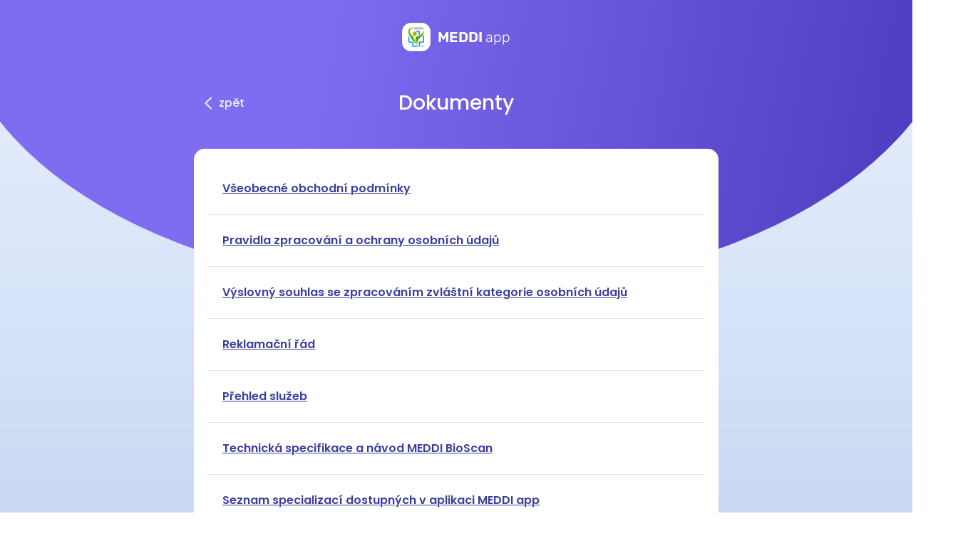

--- FILE ---
content_type: text/html; charset=utf-8
request_url: https://www.meddiapp.com/dokumenty
body_size: 46381
content:

<!doctype html>
<!-- latam -->
<html lang="cs" class="h-100">
<head>
    <title>            Dokumenty
| MEDDI app</title>
    <meta charset="utf-8"/>
    <link rel="stylesheet" href="/dist/build/patientV3/styles/default.min.css?v44ced49"/>
    <script src="https://kit.fontawesome.com/e75154647d.js" crossorigin="anonymous"></script>
    <meta content="width=device-width, initial-scale=1.0, maximum-scale=1.0, user-scalable=no" name="viewport"/>
    <script type="text/javascript">
        function onLoad(n){"function"==typeof $?"function"==typeof n&&n():document.addEventListener("pageLoad",function(){"function"==typeof n&&n()})}document.pageLoadEvent=document.createEvent("Event"),document.pageLoadEvent.initEvent("pageLoad",!0,!0);
    </script>
<meta name="apple-itunes-app" content="app-id=1485091225" />
</head>
<body class="d-flex flex-column h-100">

<div id="pageLoader">
    <div class="page-loader-flex-wrapper">
        <div class="page-loader-wrapper">
            <div class="sk-chase">
                <div class="sk-chase-dot"></div>
                <div class="sk-chase-dot"></div>
                <div class="sk-chase-dot"></div>
                <div class="sk-chase-dot"></div>
                <div class="sk-chase-dot"></div>
                <div class="sk-chase-dot"></div>
            </div>
            <div class="page-loader-wrapper__title" id="snippet--loadingText">
                načítám...
            </div>
        </div>
    </div>
</div>
<div class="background-radius"></div>

<div class="navbar">
    <div class="container">
        <div class="d-flex justify-content-center align-items-center w-100 my-4">
            <a href="/" class="text-decoration-none">
<div class="layout-logo">
    <div class="">
        <img class="img-fluid me-2" src="/dist/logos/square/meddiapp_smaller.png" width="40px" alt="MEDDI Logo">
    </div>
    <div class="layout-logo__text">
        MEDDI <span class="layout-logo__text__light">app</span>
    </div>
</div>            </a>
        </div>
    </div>
</div>

<main class="flex-shrink-0" id="snippet--content">

<div class="container">
    <div class="row mt-4 mb-4 align-items-center">
        <div class="col-lg-3">
            <div class="d-flex justify-content-left justify-content-lg-end">
                <a href="/" class="btn-back">zpět</a>
            </div>
        </div>
        <div class="col-lg-6 text-center">
            <h1>Dokumenty</h1>
        </div>
    </div>
    <div class="row">
        <div class="col-lg-8 offset-lg-2 col-12 mt-3">
            <div class="form-card">
                <div class="faq-list">
                        <a href="https://user.api.meddiapp.cz/info-docs/detail/tos/pdf?scope=meddiappcz&amp;language=cs_CZ&amp;apptype=app" class="faq-list__item document-download-item" target="_blank">
                            Všeobecné obchodní podmínky
                        </a>
                        <a href="https://user.api.meddiapp.cz/info-docs/detail/privacy-policy/pdf?scope=meddiappcz&amp;language=cs_CZ&amp;apptype=app" class="faq-list__item document-download-item" target="_blank">
                            Pravidla zpracování a ochrany osobních údajů
                        </a>
                        <a href="https://user.api.meddiapp.cz/info-docs/detail/privacy-policy-consent/pdf?scope=meddiappcz&amp;language=cs_CZ&amp;apptype=md" class="faq-list__item document-download-item" target="_blank">
                            Výslovný souhlas se zpracováním zvláštní kategorie osobních údajů
                        </a>
                        <a href="https://user.api.meddiapp.cz/info-docs/detail/complaint/pdf?scope=meddiappcz&amp;language=cs_CZ&amp;apptype=app" class="faq-list__item document-download-item" target="_blank">
                            Reklamační řád
                        </a>
                        <a href="https://user.api.meddiapp.cz/info-docs/detail/services/pdf?scope=meddiappcz&amp;language=cs_CZ&amp;apptype=md" class="faq-list__item document-download-item" target="_blank">
                            Přehled služeb
                        </a>
                        <a href="https://user.api.meddiapp.cz/info-docs/detail/bioscan/pdf?scope=meddiappcz&amp;language=cs_CZ&amp;apptype=md" class="faq-list__item document-download-item" target="_blank">
                            Technická specifikace a návod MEDDI BioScan
                        </a>
                        <a href="https://user.api.meddiapp.cz/info-docs/detail/specializations/pdf?scope=meddiappcz&amp;language=cs_CZ&amp;apptype=md" class="faq-list__item document-download-item" target="_blank">
                            Seznam specializací dostupných v aplikaci MEDDI app
                        </a>
                </div>
            </div>
        </div>
    </div>
</div></main>

<footer class="footer mt-auto" id="snippet--footer">
    <div class="container">
        <div class="row">
            <div class="col">
                <div class="d-flex flex-column flex-md-row justify-content-between align-items-center mt-4 mt-md-0">
                    <div class="d-flex flex-column flex-md-row footer__navigation align-items-center">
                        <a href="/kontakt">Kontakt</a>
                        <a href="/dokumenty">Dokumenty</a>
                        <a href="/caste-dotazy">Časté dotazy</a>
                        
                    </div>
                    <div class="d-flex flex-column flex-md-row align-items-center">
                        <div class="me-md-3">Stáhněte si aplikaci</div>
                        <a class="me-md-3" href="https://apps.apple.com/cz/app/meddi-app/id1485091225?l=cs" target="_blank">
                            <img src="/dist/patientV3/icons/app-store.png" alt="App Play"/>
                        </a>
                        <a class="me-md-3" href="https://play.google.com/store/apps/details?id=com.meddi.app" target="_blank">
                            <img src="/dist/patientV3/icons/play-store.png" alt="Google Play"/>
                        </a>
                        <react-app-share></react-app-share>
                    </div>
                </div>
            </div>
        </div>
    </div>
</footer>
<div id="snippet--flashes">
</div>
    <script>
        var scriptsToReload = [];

        function addScriptsToReload(s) {
            scriptsToReload.push(s);
        }
    </script>
<div id="snippet--jsTranslations">
    <script>
        var jsTranslation = {"component.healthPlan.action.clickToFill":"Klikněte pro vyplnění","component.healthPlan.action.clickToShow":"Zobrazit","component.healthPlan.action.clickToCustomize":"Klikněte pro úpravu","component.healthPlan.action.addCustomOption":"Přidat extra","component.healthPlan.label.requiredInFuture":"V budoucnu povinné","component.healthPlan.label.optional":"Nepovinné","component.healthPlan.label.completed":"Hotovo","component.healthPlan.label.youHaveToFill":"Musíte vyplnit","component.healthPlan.label.planned":"Naplánováno","base.shared.chatWithDoctor":"chat s lékařem","base.shared.callRejected":"Hovor odmítnut","base.shared.callEnded":"Hovor ukončen","base.action.hangup":"Zavěsit","component.meddiAppJs.modal1.title":"Lékař se Vám snažil dovolat","component.meddiAppJs.modal1.text":"Váš prohlížeč bohužel nepodporuje některou z funkcí volání. <a href=\"#\" onclick=\"MeddiApp.tools.showUnsupportedWindow();\">Více informací<\/a>","component.meddiAppJs.modal2.title":"Nemůžete začít hovor","component.meddiAppJs.modal2.text":"Pravděpodobně jste neudělil/a oprávnění pro použití mikrofonu. Mikrofon je pro funkci volání vyžadován.","base.shared.onlyMe":"pouze já","base.shared.only":"pouze","base.shared.myDoctors":"moji lékaři","base.shared.notice":"Upozornění","base.shared.confirm":"Potvrdit","base.shared.close":"Zavřít","base.shared.nothingWasSelected":"Nic nebylo vybráno","base.shared.noResultsMatch":"Žádné výsledky neodpovídají","base.shared.warningBug":"Došlo k neočekávané chybě!","base.shared.notConnected":"Zřejmě nejste připojeni k internetu","base.action.turnOffMic":"Vypnout mikrofon","base.action.turnOnMic":"Zapnout mikrofon","base.action.turnOffVideo":"Vypnout video","base.action.turnOnVideo":"Zapnout video","base.action.acceptVideoCall":"Přijmout videohovor","base.action.acceptCall":"Přijmout hlasový hovor","base.message.callHasFailed":"Hovor selhal","base.message.conectionFailed":"Nepodařilo se spojit","base.shared.ringing":"vyzváním","base.shared.connecting":"spojuji","base.shared.loading":"načítám...","component.eventCalendar.tiptool":"<span class=\"font-weight-bold\">Objednání pacienta<\/span> - klikněte do prázdného pole v kalendáři, kam chcete pacienta objednat.<br><span class=\"font-weight-bold\">Zrušit objednání<\/span> - vyhledejte objednávku pomocí filtrů, klikněte na ni a smažte ji.","component.createCaseForm.requestIdPrompt":"- vyberte -","base.days.one":"den","base.weeks.one":"týden","base.months.one":"měsíc","component.eventCalendar.fullSurgery":"celá ordinace","base.shared.date":"datum","base.shared.time":"čas","base.pickDate":"vyberte datum","base.pickTime":"vybrat čas","base.shared.now":"nyní","base.shared.doctor":"lékař","base.doctors":"lékaři","base.shared.nurses":"sestry","base.labResults.title":"Laboratorní výsledky","base.labResults.done":"Provedeno","base.labResults.notDone":"Neprovedeno","base.labResults.notDone.title":"base.labResults.notDone.title","base.shared.noteShort":"pozn.","base.shared.note":"poznámka","base.startTypingSurname":"začněte psát příjmení","base.selectedXOfY":"Vybrané {0} z {1}","component.editDocumentForm.title":"Upozornění","base.shared.remove":"odebrat","base.shared.remove2":"odstranit","base.shared.cancel":"zrušit","base.shared.birthNumberShort":"r.č.","base.shared.address":"adresa","base.phoneShort":"tel.","base.shared.phone":"telefon","base.years.many":"let","base.dateFormat":"d.m.Y","base.dateFormatJs":"dd.mm.yyyy","base.dateFormatJsReact":"dd.MM.yyyy","base.shared.insuranceNumber":"číslo pojištěnce","base.shared.legalRepresentative":"zákonný zástupce","component.csszResult.addressVerified":"Ověřena adresa zdravotníkem","component.csszResult.addressNotVerified":"Adresu nebylo možné ověřit","component.vzpResult.insuranceVerified":"Ověřena platnost zdravotního pojištění","component.vzpResult.insuranceNotVerified":"Pacient není ověřen","base.shared.form.send":"Odeslat","base.shared.mouNumber":"číslo MOÚ","base.shared.showMoreInfo":"zobrazit více informací","base.eCard":"eKarta","base.shared.internalNotes":"interní poznámky","base.shared.patientsOrders":"objednávky pacienta","base.verifyInsurance":"ověřit pojištění","base.verifyAddress":"ověřit adresu","base.registerinDoctors":"registrující lékaři","base.issueEprescription":"vystavit eRecept","base.searchMedicalRecord":"vyhledat lékový záznam","base.searchVaccination":"vyhledat očkování","base.shared.quiestionnaire":"dotazníky","base.shared.educationMaterials":"edukační materiály","base.shared.contactAPatient":"spojit s pacientem","base.shared.anamnesticQuestinnaire":"anamnestický dotazník","base.shared.units.weight":"kg","base.shared.units.height":"cm","base.shared.form.height.shortLabel":"výška","base.shared.form.weight.shortLabel":"váha","base.shared.form.allergies_medicaments.label":"alergie na léky","base.shared.form.allergies_others.label":"alergie na ostatní","base.shared.form.operations.label":"operace","base.shared.form.medicaments.shortLabel":"léky","base.shared.form.sickness.label":"nemoci","base.shared.familyHistory":"rodinná anamnéza","base.shared.insuranceCard":"kartička pojištěnce","base.versionCheck.update":"Došlo k aktualizaci systému. Pro zachování funkčnosti prosím","base.versionCheck.link":"aktualizujte stránku","base.change":"změnit","component.caseCreate.theDoctorYouWereLookingForWasNotFoundInMEDDI":"vámi hledaný lékař nebyl v MEDDI nalezen.","base.shared.enterWorkplaceNameWhichYouAreLookingFor":"zadejte název pracoviště, které hledáte","base.shared.enterSurnameOfDoctorWhichYouAreLookingFor":"zadejte příjmení lékaře, kterého hledáte","component.patientProfile.addNextAmbualnceAndDoctor":"přidat další ambulace a lékaře","doctor.patientCardScreen.doctors":"ošetřující lékaři","base.shared.add":"přidat","layout.footer.downloadApp":"Stáhněte si aplikaci","component.ePrescription.legend":"legenda","base.timeSequence":"Časová souslednost","base.shared.questionnaires":"Dotazníky","base.shared.form.weight.label2":"váha","base.shared.pick":"vyberte","base.shared.show":"zobrazit","base.saveSettings":"dokončit nastavení","base.hide":"skrýt","base.show":"zobrazit","base.youHaveToFillNow":"musíte nyní vyplnit","base.youCanFillNow":"můžete nyní vyplnit","base.youCantFillNow":"nemůžeže nyní vyplnit","base.planned":"naplánováno","base.completed":"dokončeno","base.typeOfInsurance":"druh pojištění","base.insuranceShort":"poj.","base.notIdentified":"nezjištěno","base.verified":"ověřeno","base.verifyInsuranceAgain":"Ověřit pojištění znovu","base.verifyAddressAgain":"Ověřit adresu znovu","base.birthShort":"nar.","base.extra":"extra","base.age":"věk","base.shared.email":"e-mail","base.shared.gender":"pohlaví","base.sent2":"odesláno","base.seen":"viděno","base.glucose":"glukóza","base.healthPlan":"zdravotní plán","base.createdHealthPlan":"Vstupní dotazník","base.shared.save":"uložit","diabetes.bloodPressure.label":"Krevní tlak","base.showMore":"zobrazit více","diabetes.healthPlan.ada2022":"Výchozí zdravotní plán byl stanoven v souladu s doporučeními American Diabetes Association 2022.","diabetes.healthPlan.wrapperCollapseTitle":"Roční plán MEDDI Diabetes je navržen podle pokynů navržených Americkou diabetickou asociací. Byl schválen Mexickou diabetologickou federací, Ekvádorskou společností endokrinologie, Guayas a Azuay nuclei, mezi ostatními.","component.healthPlan.item.medicalEvaluation":"Lékařská zpráva","component.healthPlan.item.electronicPrescription":"eRecept","component.healthPlan.item.appointment":"Objednat pacienta","component.healthPlan.item.laboratoryExamination":"Laboratorní vyšetření","component.healthPlan.item.diagnosticImaging":"Objednání diagnostického zobrazování","component.healthPlan.item.vaccination":"Očkování","component.healthPlan.item.monitoring":"Monitoring","component.healthPlan.item.otherConsultation":"Žádanky k dalším lékařům","component.healthPlan.item.educationMaterial":"Edukační materiály","diabetes.healthPlan.individualize":"Pokud potřebujete změnit některou z možností podle stavu pacienta, můžete kliknout na tlačítko Individualizovat.","base.waistline":"obvod pasu","base.glycemia":"glykémie","base.bloodPressure":"krevní tlak","base.weight2":"váha","base.period":"období","base.viewInterval":"interval zobrazení","base.charts":"grafy","base.shared.dateFrom":"datum od","base.shared.dateTo":"datum do","base.time.hour":"hodina","base.years.one":"rok","component.dashboard.tiles.diabetes.healthPlanCreated.buttonText":"Zobrazit zdravotní plán","base.bloodPressureAndHearthRate":"Tlak a tep","base.tables":"Tabulky","base.printWindow.title":"Tisk","base.printWindow.text":"Přejete si vytisknout tento dokument?","base.chooseDate":"vyberte termín","component.caseCreate.chooseADateAndTime":"zvolte termín a čas","base.shared.from":"od","base.shared.to":"do","base.shared.noteVisibleForPatient":"poznámka (viditelná pro pacienta)","component.eventDetail.saveToCalendarAndSendInfoToPatient":"uložit do kalendáře a odeslat informaci pacientovi","component.eventCalendar.typeOfEvent":"typ události","base.shared.orderAPatient":"objednat pacienta","base.selectWorker":"zvolte pracovníka","base.workingTime":"pracovní doba","base.pickIndividualTime":"zvolit individuální čas","component.caseType.atThisTimePatientHasToPayFee":"Pacientovi je v tento čas účtován poplatek za spojení ihned","component.caseType.guaranteedToConnectIn":"garantovaná doba spojení do","component.caseType.feeAmount":"výše poplatku za službu spojit s lékařem ihned","base.minutes2":"minut","base.create":"vytvořit","base.shared.searchPatient":"vyhledat pacienta","component.searchingPatients.patientNotRegistered":"pacient není registrován v MEDDI","base.shared.firstName":"jméno","base.shared.lastName":"příjmení","base.shared.form.birthNumber.label":"rodné číslo","base.shared.form.birthNumber.description":"(bez lomítka)","base.registerPatientToEDocumentation":"Zaevidovat pacienta do eKartotéky","base.pickCaseType":"zvolte výkon","base.specification":"upřesněte","base.typeOfEvent":"Typ události","base.createShiftsSchedule":"vytvořit nový rozpis služeb či placených příslužeb","base.editShiftsSchedule":"upravit rozpis služeb","base.shared.continue":"pokračovat","component.healthPlan.continueCheck.title":"Než budete moci pokračovat je nutné vyplnit:","base.startTypingSurnameOfAttendingDoctor":"začněte psát příjmení ošetřujího lékaře","diabetes.patientsInfo.historyClinicNumberShort":"Číslo LA","base.shared.delete":"smazat","base.editPatientOrder":"upravit objednání pacienta","base.shared.edit":"upravit","base.extraSwiftSlashPayedExtraShift":"Příslužba/Placená příslužba","base.shared.officeHours":"Ordinační hodiny","base.shift":"Služba","base.chooseWorkplace":"Zvolte pracoviště","base.extraService":"Příslužba","base.onlineBooking":"on-line objednávání","base.requestPayment":"vyžádat platbu","base.showInCalendar":"Zobrazit v kalendáři","base.scheduledFrom":"Naplánováno od","base.scheduleTo":"Naplánováno do","base.sendingFrequency":"Frekvence odesílání","component.questionnaires.fromDoctor":"Od lékaře","base.detail":"detail","base.details":"detaily","base.results":"Výsledky","base.cancelSending":"Ukončit odesílání","base.print":"Tisknout","base.export":"Exportovat","base.sendSelected":"Odeslat vybrané","base.lastMaterialsSentAt":"Poslední odeslání materiálů","component.ePrescription.expirationDate":"platnost do","base.shared.profile":"profil","component.uploadDocumentForm.title":"nahrát soubor","base.shared.filename":"název souboru","base.shared.category":"kategorie","base.shared.document":"dokument","base.addItem":"přidat položku","base.verifyValidityOfInsurance":"ověřit platnost pojištění","base.verifyValidityOfAddress":"ověřit jméno a adresu","base.internalNote":"interní poznámka","base.dekurz":"dekurz","base.monitoring":"monitoring","base.requestForms":"žádanky","base.testimonials":"posudky","base.ePrescription":"eRecept","base.newERecept":"nový eRecept","base.issuedEprescriptions":"vystavené eRecepty","base.order":"objednat","base.healthPlans":"zdravotní programy","base.anamnesis":"anamnéza","base.notes":"poznámky","base.shared.inserted":"vložil/a","base.shareDocument":"sdílet dokument","base.share":"sdílet","base.shared.form.validation.filled":"Vyplňte prosím pole %label","base.shared.form.validation.number":"%label musí být číslo","documentation.antivirusInProgress":"Právě probíhá antivirová kontrola...","base.newFolder":"nová složka","base.folderName":"název složky","base.itemName":"název položky","base.price":"cena","base.inputName":"Zadejte název...","base.scheduleNewMonitoring":"zadat nový monitoring","base.deleted":"smazáno","base.deleteConfirmationDefaultText":"Opravdu si přejete tuto položku odebrat?","base.shared.dateOfBirth":"datum narození","component.generalForm.icp":"IČP","component.generalForm.icz":"IČZ","base.yes":"ano","base.no":"ne","base.shared.insuranceCompany":"pojišťovna","base.medicalHistoryNumber":"číslo lékařské historie","base.personalIdentificationNumber":"číslo dokladu totožnosti","base.label.identificationDocumentType":"Typ dokumentu","base.nationality":"národnost","diabetes.patientsInfo.emergencyContact.name":"Jméno nouzového kontaktu","diabetes.patientsInfo.emergencyContact.phoneNumber":"Telefonní číslo nouzového kontaktu","base.currencyCode.CZK":"Kč","base.currencyCode.USD":"$","base.currencyCode.EUR":"€","base.currencyCode.MXN":"MXN","base.currencyCode.PEN":"PEN","base.currencyCode.COP":"COP","base.meetingType.telemedicine":"On-line schůzka","base.meetingType.onSite":"Prezenční návštěva ordinace","base.shared.patientOrdered":"pacient objednán","base.shared.wannaCall":"chci hovor","base.shared.wannaVideoCall":"chci videohovor","base.shared.medicalReports":"Lékařské zprávy","base.showTimePeriod":"zobrazit za období","base.id":"doklad totožnosti","base.personalIdentificationType":"typ dokladu totožnosti","base.enterAddress":"zadat adresu","base.shared.street":"ulice","base.houseNumber":"č.p.","base.landmarkNumber":"č.o.","component.ePrescription.village":"obec","base.shared.postCode":"PSČ","base.lastMonth":"poslední měsíc","base.lastThreeMonths":"poslední tři měsíce","base.threeMoths":"3 měsíce","base.sixMonths":"6 měsíců","base.oneYear":"1 rok","base.twoYears":"2 roky","base.threeYears":"3 roky","base.everything":"vše","base.fiveYears":"5 let","component.caseActivityItemOrder.requestedPayment":"vyžádaná platba","component.caseActivityItemOrder.cancelPaymentRequest":"zrušit žádost platby","base.total":"celkem","base.payed":"uhrazeno","base.canceled":"zrušeno","component.files.antivirCheck":"antivirová kontrola","base.shared.fileDidntPassAntivirus":"soubor neprošel antivirem","base.saveToECard":"uložit do eKarty","base.saveFileToEcard":"uložit soubor do eKarty","component.mediaViewer.imageCanBeZoomed":"Obrázek lze přiblížit","component.mediaViewer.downloadDocument":"stáhnout dokument","component.mediaViewer.noPreviewAvailable":"Není k dispozici žádný náhled","component.createCaseMessage.messagePlaceholder":"Napište Vaši zprávu...","component.createCaseMessage.sendCaption":"Odeslat","base.addAttachment":"přidat přílohu","base.other":"jiné","base.shared.patients":"pacienti","component.ePrescription.prescriber":"předepisující","base.provider":"poskytovatel","component.ePrescription.prescription2":"předpis","component.ePrescription.code":"kód","component.ePrescription.atc":"ATC","base.shared.name":"název","component.ePrescription.form":"forma","component.ePrescription.strength":"síla","component.ePrescription.howToAdministrate":"cesta podání","component.ePrescription.packaging":"balení","component.ePrescription.dosage":"dávkování","base.issued":"Vydáno","component.ePrescription.issuer":"vydávající","component.ePrescription.again":"vystavit znovu","component.ePrescription.detail":"detail eReceptu","base.wholeName":"celé jméno","base.shared.editDocument":"upravit dokument","base.retrieveTextFromDecurse":"Načíst z dekurzu","base.contactSpecialistText":"Domluvit pacientovi další specializovanou péči","base.shared.createMedicalReport":"vytvořit lékařskou zprávu","base.shared.medicalReport":"lékařská zpráva","base.history":"historie","base.pregnancyMethod":"Způsob otěhotnění","base.patientDekurz":"dekurz pacienta","base.wrote":"zapsal","base.patientsTime":"Čas pacienta","base.patientsIsInTimeZone.part1":"Pacient se nachází v jiné časové zóně","base.patientsIsInTimeZone.part2":"od Vaší se liší:","base.shared.hourMiddle":"hod","base.everyDay":"každý den","base.everyWeek":"Každý týden","base.everyFortnight":"Každých 14 dní","base.everyMonth":"Každý měsíc","base.never":"Nikdy","base.repeat":"Opakovat","base.repeatTo":"Opakovat do","patient.callScreen.call":"Hovor","component.orderingSettings.editSettingsOfOrder":"Upravit nastavení objednávání","component.orderingSettings.createSettingsOfOrder":"Vytvořit nastavení objednávání","component.healthPlan.activated":"aktivován","component.healthPlan.ending":"končí","component.healthPlan.payed":"zaplacen","base.heartRate":"tepová frekvence","base.wholeDay":"Celodenní","base.editAbsence":"Upravit nepřítomnost","base.createAbsence":"Vytvořit nepřítomnost","base.shared.absence":"Nepřítomnost","base.deleteSchedule":"Smazat rozpis","base.deleteOnlyThisOne":"Smazat pouze tento","base.deleleAlsoFutures":"Smazat i budoucí","component.schedule.deleteMultipleScheduleConfirmationMessage":"Určitě chcete smazat tento rozpis služeb? Toto je opakovaný rozpis služeb.","component.schedule.deleteScheduleConfirmationMessage":"Určitě chcete smazat tento rozpis služeb?","component.onlineOrdering.deleteSetup":"component.onlineOrdering.deleteSetup","component.onlineOrdering.deleteMultipleSetupConfirmationMessage":"Určitě chcete smazat toto nastevní objednávání? Toto je opakované nastavení.","component.onlineOrdering.deleteSetupConfirmationMessage":"Určitě chcete smazat toto nastevní objednávání?","base.deleteSetup":"Smazat nastavení","component.schedule.editMultipleScheduleConfirmationMessage":"Toto je opakovaný rozpis služeb. Přejete si upravit pouze tento rozpis nebo i budoucí?","base.editOnlyThisOne":"Upravit pouze tento","base.editAlsoFutures":"Upravit i budoucí","base.emptyFolder":"Složka je prázdná","diabetes.entryForm.systolic":"Systolický","diabetes.entryForm.diastolic":"Diastolický","base.reasonOfConsultation":"důvod konzultace","base.currentIllness":"aktuální nemoc","base.personalHistory":"osobní historie","base.specify":"Popis","base.functionalExam":"funkční zkouška","base.physicalExam":"fyzikální zkouška","component.ePrescription.unit":"jednotka","base.treatmentPlan":"Plán léčby","base.signature":"podpis","component.signature.startAgain":"začít znovu","component.signature.sign":"podepsat znovu","component.signature.actual":"aktuální podpis","component.signature.noSignature":"- žádný podpis -","component.signature.upload":"nahrát podpis","component.signature.enterYourMeddiPassword":"zadejte Vaše heslo do MEDDI MD","component.signature.verifyPassword":"ověřit","component.signature.needVerify":"pro změny či kontrolu Vašeho podpisu je potřeba nejdříve ověřit Vaši identitu","component.signature.needVerify2":"Zadejte prosím přihlašovací heslo, které jste použili pro přístup do MEDDI MD.","component.signature.drawDescription":"Na níže uvedené místo prosím nakreslete podpis, který budete používat v MEDDI MD.","component.signature.electronicallyGenerated":"vytvořeno elektronicky","component.signature.place":"místo","component.signature.date":"datum","component.signature.time":"čas","component.signature.hours":"hod.","base.pickFileFromComputer":"Vybrat soubor z počítače","base.fileIsNotPicked":"Soubor nevybrán...","base.patientIsNotOrderedToDoctor":"Pacient není objednaný k žádnému lékaři z Vašeho pracoviště.","base.removeFilter":"Zrušit filtr","base.shared.filtering":"filtrovat","base.enterNameOfFile":"Zadejte název souboru...","base.shared.search":"hledat","base.shared.fileSearch":"Vyhledat","base.notRequired":"nepovinné","base.absenceCreated":"Nepřítomnost vytvořena","base.shared.timeFrom":"čas od","base.shared.timeTo":"čas do","component.groupMsgs.chooseUser":"Vyberte uživatele…","base.shared.closeCase":"uzavřít případ","component.closeCaseButton.messageFromList":"Přejete si před uzavřením případu vystavit lékařskou zprávu ?","component.closeCaseButton.messageFromCase":"Opravdu si přejete případ uzavřít ?","component.closeCaseButton.noJustCloseCase":"Ne, pouze uzavřít případ","base.shared.patient":"pacient","base.informationAboutPatient":"informace o pacientovi","base.entryQuestionnaireRevision":"Vstupní dotazník","diabetes.healthPlan.healthPlanOverview":"Přehled zdravotního plánu","component.createPriceSetup.billing":"Fakturace","diabetes.entryForm.searchItemsDescription":"Vyhledávat můžete podle jména, příjmení, emailu, čísla dokladu totožnosti","diabetes.entryForm.registerPatientDescription":"Pacient nejde vyhledat? Můžete jej zaregistrovat zde","component.centralrecords.registerPatient":"zaregistrovat pacienta","diabetes.notificateOn.endocrinologyConsultation":"Endokrinologická konzultace","diabetes.notificateOn.cardiologyConsultation":"Kardiologická konzulzace","diabetes.notificateOn.ophthalmologyConsultation":"Oční konzultace","diabetes.notificateOn.dentalExamination":"Zubní prohlídka","diabetes.notificateOn.nutritionalAssessment":"Výživové poradenství","diabetes.notificateOn.psychologicalConsultation":"Psychologická konzultace","diabetes.notificateOn.podiatricExamination":"Podiatrické vyšetření","diabetes.notificateOn.gynecologicalExamined":"Gynekologické vyšetření","diabetes.notificateOn.urologicalExamined":"Urologická konzultace","diabetes.notificateOn.other":"Ostatní","component.otherConsultationComponent.warning":"Mějte na paměti, že bez kompletního lékařského posudkového záznamu nebude možné generovat objednávky ke konzultaci.","diabetes.healthPlanDefaultChange":"POZNÁMKA: Tento výchozí formát lze kdykoli změnit na základě potřeb vašeho pacienta.","base.setHealthPlanPrice":"nastavte cenu zdravotního plánu","component.createPriceSetup.priceForPresentConsultations":"Cena za prezenční konzultace","component.createPriceSetup.priceFroTelemedicineConsultations":"Cena za telemedicínské konzultace","component.createPriceSetup.priceOfMeddiDiabetesActivities":"Cena aktivit plánu podpory MEDDI Diabetes","component.createPriceSetup.summaryOfThePriceOfTheHealthPlan":"Souhrn ceny zdravotního plánu","component.createPriceSetup.totalPriceForAPlan":"Celková cena za zdravotní plán","diabetes.weightAndWaistMonitoring.label":"Chcete, aby pacient pravidelně monitoroval svoji váhu a obvod pasu?","base.setTheFrequencyOfQueries":"nastavte frekvenci dotazů","component.monitoring.frequency.weeklyThu7.text":"1x týdně - každý čtvrtek, půst","component.monitoring.frequency.monthlyFirstThu7.text":"1x každý měsíc - první čtvrtek každého měsíce, půst","component.monitoring.frequency.custom.text":"Přizpůsobte měření","base.time.minute":"minuta","base.time.untilMinutes":"minut","component.time.monday":"Pondělí","component.time.tuesday":"Úterý","component.time.wednesday":"Středa","component.time.thursday":"Čtvrtek","component.time.friday":"Pátek","component.time.saturday":"Sobota","component.time.sunday":"Neděle","component.monitoring.weightAndWaist.confirmation":"Jste si jisti, že váš pacient toto měření pravidelně nevyžaduje?","component.monitoring.yes":"Ano, jsem si jistý","component.monitoring.no":"Ne, nejsem si jistý","diabetes.hearthBeatAndPressureMonitoring.label":"Chcete, aby pacient pravidelně monitoroval svůj auteriální tlak a srdeční tep?","component.monitoring.hearthBeatAndPressure.confirmation":"Jste si jisti, že váš pacient toto měření pravidelně nevyžaduje?","diabetes.infoModalPrice.title":"Výchozí nastavení","diabetes.infoModalPrice.text":"Roční plán MEDDI Diabetes byl vytvořen podle praktických pokynů Americké diabetické asociace 2022, přizpůsobený vašim potřebám a zahrnuje:","diabetes.infoModalPrice.items.item1":"Elektronický lékařský záznam a vydání odpovídajících tiskovin","diabetes.infoModalPrice.items.item2":"Žádosti o paraklinická vyšetření pro lepší kontrolu.","diabetes.infoModalPrice.items.item3":"Objednávky vakcín (v případě, že se pacient nepočítá).","diabetes.infoModalPrice.items.item4":"Vzdělávací program pro diabetes.","diabetes.infoModalPrice.items.item5":"Rychlé vygenerování elektronického receptu.","diabetes.infoModalPrice.items.item6":"Lékařské zprávy, předvyplněné záznamy o péči.","diabetes.infoModalPrice.items.item7":"Mimo jiné připomíná pacientovi měření, sebemonitorování, klinická hodnocení.","diabetes.infoModalPrice.items.item8":"Registrace a odeslání selfmonitoringu a podiatrie přímo zdravotnímu týmu.","diabetes.infoModalPrice.items.item9":"Alarmy pro pacienty mimo dosah.","diabetes.infoModalPrice.items.item10":"Generování mezikonzultačních zakázek.","diabetes.infoModalPrice.items.item11":"Přímé oznámení zdravotnickému týmu.","diabetes.infoModalPrice.items.item12":"Možnost, že lékař může posílat hromadné zprávy svým pacientům.","diabetes.infoModalPrice.items.item13":"Snadný přístup pacienta k anamnéze","component.createPriceSetup.priceForPresentConsultation":"Cena za prezenční konzultaci (%count% konzultace přednastaveny)","component.createPriceSetup.priceForTelemedicineConsultation":"Cena za telemedicínskou konzultaci (%count% konzultace přednastaveny)","base.orders":"Objednávky","base.patientHasNoElectronicPrescription":"Pacientovi nebyl vystaven žádný elektronický recept.","diabetes.latam.pricingWannaGiveSale":"Chci pacientovi poskytnout slevu při zaplacení zdravotního plánu na rok dopředu","component.createPriceSetup.salePriceForYear":"při platbě na rok","component.certificates.noCertificatesVerify":"Pro využití této funkce je nutné nejdříve nahrát Vaše certifikáty v nastavení","component.monitoring.frequency.monthlyFirstWed7.text":"1x za měsíc (středa 07:00)","component.monitoring.frequency.weeklyMon7Thu20.text":"2x týdně (Po 07:00, Čt 20:00)","component.monitoring.frequency.daily81721.text":"3x denně (8:00, 17:00, 21:00)","diabetes.glycemiaMonitoring.label":"Chcete, aby pacient v domácím prostředí pravidelně monitoroval svoji glykemii?","component.monitoring.monitoringOff.confirmation":"Jste si jisti, že váš pacient toto měření pravidelně nevyžaduje?","component.monitoring.frequency.weeklyThu7.tip":"Doporučeno pro pacienty s kontrolou hmotnosti","component.monitoring.frequency.monthlyFirstThu7.tip":"Vhodná volba pro pacienty bez kontroly hmotnosti","component.monitoring.frequency.custom.tip":"Můžete si uspořádat personalizované schéma měření podle stavu vašeho pacienta","component.monitoring.frequency.monthlyFirstWed7.tip":"Ideální pro kontrolované pacienty s nízkým rizikem","component.monitoring.frequency.weeklyMon7Thu20.tip":"Možnost pro vysoce rizikové pacienty s labilitou krevního tlaku","component.monitoring.frequency.daily81721.tip":"Možnost pro pacienty ohrožené nedávnou nebo nekontrolovanou změnou léků","component.monitoring.frequency.daily7.text":"Denně","component.monitoring.frequency.daily7.tip":"Pacienti s diabetem 1. typu, ti, kteří užívají bazal-bolus nebo bazal-plus inzulín","component.monitoring.frequency.weeklyWed7.text":"1x týdně (středa 07:00)","component.monitoring.frequency.weeklyWed7.tip":"Možnost pro dobře kontrolované pacienty se středním rizikem","component.monitoring.frequency.weeklyWed7Sat7.text":"2x týdně (středa - sobota)","component.monitoring.frequency.weeklyWed7Sat7.tip":"Případy s lepší kontrolou, které si zaslouží hodnocení pro terapeutické přizpůsobení","component.monitoring.frequency.weeklyMon7Tue7Wed7Sat7.text":"4x týdně (Po - Út - St - So)","component.monitoring.frequency.weeklyMon7Tue7Wed7Sat7.tip":"Možnost pro pacienty s glykemickou labilitou, terapeutická úprava, hodnocení nočních kontrolních strategií","component.monitoring.questionary.glycemiaFasting":"Glykemie nalačno","component.monitoring.questionary.glycemiaBeforeBreakfast":"Glykemie před snídaní","component.monitoring.questionary.glycemiaBeforeLunch":"Glykemie před obědem","component.monitoring.questionary.glycemiaBeforeDinner":"Glykemie před večeří","component.monitoring.questionary.glycemia2HoursAfterBreakfast":"Glykemie 2 hodiny po snídani","component.monitoring.questionary.glycemia2HoursAfterLunch":"Glykemie 2 hodiny po obědě","component.monitoring.questionary.glycemia2HoursAfterDinner":"Glykemie 2 hodiny po večeři","component.monitoring.questionary.glycemiaBeforeSleep":"Glykemie před spaním","component.monitoring.questionary.glycemiaBeforeWorkout":"Glykemie před cvičením","component.monitoring.questionary.glycemiaAt3Am":"Glykemie ve 3 ráno","component.monitoring.subtitle":"Ambulantní kontrola glykémie","base.diagnosticImagingOrder":"Objednání diagnostického zobrazování","component.vaccination.hasFlu":"Má pacient vakcínu proti chřipce?","component.vaccination.flu":"Očkování proti chřipce","component.vaccination.hasPneu":"Má pacient vakcínu proti pneumokokům?","component.vaccination.pneu":"Očkování proti pneumokokům","component.vaccination.hasCovid":"Má pacient vakcínu proti COVID-19?","component.vaccination.covid":"Očkování proti COVID-19","component.vaccination.fluFirst":"Vakcína proti chřipce - první dávka","component.vaccination.fluSecond":"Vakcína proti chřipce - druhá dávka","component.vaccination.covidFirst":"Vakcína COVID-19 - první dávka","component.vaccination.covidSecond":"Vakcína COVID-19 - druhá dávka","base.firstShot":"první dávka","base.secondShot":"druhá dávka","base.electronicPrescription":"Elektronický předpis","base.pickWorkerFist":"Nejdříve musíte zvolit pracovníka","base.startTyping":"začněte psát...","base.shared.medicalExamination":"Lékařská zpráva","diabetes.infoModal.title":"Výchozí nastavení","diabetes.infoModal.text":"Roční plán MEDDI Diabetes byl sestaven podle doporučení Americké diabetologické asociace z roku 2022 a je přizpůsoben vašim potřebám a zahrnuje:","diabetes.infoModal.text2":"Roční plán MEDDI Diabetes je navržen podle pokynů navržených Americkou diabetickou asociací. Byl schválen Mexickou diabetologickou federací, Ekvádorskou společností endokrinologie, Guayas a Azuay nuclei, mezi ostatními.","diabetes.infoModal.text3":"Tento plán obsahuje:","diabetes.infoModal.items.item1":"Elektronické lékařské záznamy a vydávání odpovídajících dokladů.","diabetes.infoModal.items.item2":"Solicitudes de exámenes paraclínicos para un mejor control.","diabetes.infoModal.items.item3":"Žádosti o paraklinická vyšetření pro lepší kontrolu.","diabetes.infoModal.items.item4":"Vzdělávací program pro diabetes.","diabetes.infoModal.items.item5":"Rychlé vygenerování elektronického receptu.","diabetes.infoModal.items.item6":"Lékařské zprávy, předvyplněné záznamy o péči.","diabetes.infoModal.items.item7":"Mimo jiné připomíná pacientovi měření, sebemonitorování, klinická hodnocení.","diabetes.infoModal.items.item8":"Registrace a odeslání selfmonitoringu a podiatrie přímo zdravotnímu týmu.","diabetes.infoModal.items.item9":"Alarmy pro pacienty mimo dosah.","diabetes.infoModal.items.item10":"Generování mezikonzultačních zakázek.","diabetes.infoModal.items.item11":"Přímá oznámení zdravotnímu týmu.","diabetes.infoModal.items.item12":"Možnost, že lékař může posílat masivní zprávy svým pacientům.","diabetes.infoModal.items.item13":"Snadný přístup pacienta k anamnéze.","diabetes.infoModal.subtitle":"Stejně tak lze tento předem stanovený plán kdykoliv individualizovat podle potřeb pacienta.","base.shared.cure":"léčba","component.healthPlan.message.created":"Zdravotní plán vytvořen","base.call.audioWith":"Hovor s","base.call.videoWith":"Videohovor s","base.shared.flashMessage.case.isClosedNow":"Případ je nyní uzavřen","base.yesAndHangup":"ano, zavěsit hovor","base.createNewApplication":"vystavit novou žádanku","component.educationMaterial.materialsSent":"Materiály odeslány pacientovi","base.dataFromSmartDevices":"Data z chytrých zařízení","base.healthData":"zdravotní data","base.dataJustForDiabetes":"Data pouze pro Diabetes","component.monitoring.frequency.weeklyThu5.text":"1x týdně - každý čtvrtek (05:00), půst","component.monitoring.frequency.weeklyThu5.tip":"Doporučeno pro pacienty s kontrolou hmotnosti","component.monitoring.frequency.monthlyFirstThu5.text":"1x každý měsíc - první čtvrtek (05:00) každého měsíce, půst","component.monitoring.frequency.monthlyFirstThu5.tip":"Vhodná volba pro pacienty bez kontroly hmotnosti","component.monitoring.frequency.daily5.text":"Denně (05:00)","component.monitoring.frequency.daily5.tip":"Pacienti s diabetem 1. typu, ti, kteří užívají bazal-bolus nebo bazal-plus inzulín","component.monitoring.frequency.weeklyWed5.text":"1x týdně (středa 05:00)","component.monitoring.frequency.weeklyWed5.tip":"Možnost pro dobře kontrolované pacienty se středním rizikem","component.monitoring.frequency.weeklyWed5Sat5.text":"2x týdně (středa 05:00, sobota 05:00)","component.monitoring.frequency.weeklyWed5Sat5.tip":"Případy s lepší kontrolou, které si zaslouží hodnocení pro terapeutické přizpůsobení","component.monitoring.frequency.weeklyMon5Tue5Wed5Sat5.text":"4x týdně (Po 05:00, Út 05:00, St 05:00, So 05:00)","component.monitoring.frequency.weeklyMon5Tue5Wed5Sat5.tip":"Možnost pro pacienty s glykemickou labilitou, terapeutická úprava, hodnocení nočních kontrolních strategií","component.monitoring.frequency.daily11.text":"Denně (11:00)","component.monitoring.frequency.daily11.tip":"Pacienti s diabetem 1. typu, ti, kteří užívají bazal-bolus nebo bazal-plus inzulín","component.monitoring.frequency.weeklyWed11.text":"1x týdně (středa 11:00)","component.monitoring.frequency.weeklyWed11.tip":"Možnost pro dobře kontrolované pacienty se středním rizikem","component.monitoring.frequency.weeklyWed11Sat11.text":"2x týdně (středa 11:00, sobota 11:00)","component.monitoring.frequency.weeklyWed11Sat11.tip":"Případy s lepší kontrolou, které si zaslouží hodnocení pro terapeutické přizpůsobení","component.monitoring.frequency.weeklyMon11Tue11Wed11Sat11.text":"4x týdně (Po 11:00, Út 11:00, St 11:00, So 11:00)","component.monitoring.frequency.weeklyMon11Tue11Wed11Sat11.tip":"Možnost pro pacienty s glykemickou labilitou, terapeutická úprava, hodnocení nočních kontrolních strategií","component.monitoring.frequency.daily17.text":"Denně (17:00)","component.monitoring.frequency.daily17.tip":"Pacienti s diabetem 1. typu, ti, kteří užívají bazal-bolus nebo bazal-plus inzulín","component.monitoring.frequency.weeklyWed17.text":"1x týdně (středa 17:00)","component.monitoring.frequency.weeklyWed17.tip":"Možnost pro dobře kontrolované pacienty se středním rizikem","component.monitoring.frequency.weeklyWed17Sat17.text":"2x týdně (středa 17:00, sobota 17:00)","component.monitoring.frequency.weeklyWed17Sat17.tip":"Případy s lepší kontrolou, které si zaslouží hodnocení pro terapeutické přizpůsobení","component.monitoring.frequency.weeklyMon17Tue17Wed17Sat17.text":"4x týdně (Po 17:00, Út 17:00, St 17:00, So 17:00)","component.monitoring.frequency.weeklyMon17Tue17Wed17Sat17.tip":"Možnost pro pacienty s glykemickou labilitou, terapeutická úprava, hodnocení nočních kontrolních strategií","component.monitoring.frequency.daily20.text":"Denně (20:00)","component.monitoring.frequency.daily20.tip":"Pacienti s diabetem 1. typu, ti, kteří užívají bazal-bolus nebo bazal-plus inzulín","component.monitoring.frequency.weeklyWed20.text":"1x týdně (středa 20:00)","component.monitoring.frequency.weeklyWed20.tip":"Možnost pro dobře kontrolované pacienty se středním rizikem","component.monitoring.frequency.weeklyWed20Sat20.text":"2x týdně (středa 20:00, sobota 20:00)","component.monitoring.frequency.weeklyWed20Sat20.tip":"Případy s lepší kontrolou, které si zaslouží hodnocení pro terapeutické přizpůsobení","component.monitoring.frequency.weeklyMon20Tue20Wed20Sat20.text":"4x týdně (Po 20:00, Út 20:00, St 20:00, So 20:00)","component.monitoring.frequency.weeklyMon20Tue20Wed20Sat20.tip":"Možnost pro pacienty s glykemickou labilitou, terapeutická úprava, hodnocení nočních kontrolních strategií","base.medicalReportSaved":"Lékařská zpráva byla uložena","diabetes.entryForm.weight":"Hmotnost","diabetes.entryForm.height":"Výška","diabetes.entryForm.bmi":"BMI (index tělesné hmotnosti)","component.questionnaires.questionnaireSettings":"Nastavení dotazníku","base.sendMonitoring":"odeslat monitoring","component.time.oneTime":"Jednorázový","component.time.regular":"Pravidelný","component.healthData.data":"Data","component.healthData.category.glycemia.extra":"extra","component.healthData.category.glycemia.fasting":"nalačno","component.healthData.category.glycemia.beforeBreakfast":"před snídaní","component.healthData.category.glycemia.beforeLunch":"před obědem","component.healthData.category.glycemia.beforeDinner":"před večeří","component.healthData.category.glycemia.2HoursAfterBreakfast":"2 hodiny po snídani","component.healthData.category.glycemia.2HoursAfterLunch":"2 hodiny po obědě","component.healthData.category.glycemia.2HoursAfterDinner":"2 hodiny po večeři","component.healthData.category.glycemia.beforeSleep":"před spaním","component.healthData.category.glycemia.beforeWorkout":"před cvičením","component.healthData.category.glycemia.at3Am":"ve 3 ráno","component.questionnaires.forPatient":"Pro pacienta","component.questionnaires.sentDate":"Datum odeslání","component.questionnaires.sentTime":"Čas odeslání","component.questionnaires.firstSentDate":"Datum prvního odeslání","component.questionnaires.lastSentDate":"Datum posledního odeslání","component.questionnaires.sendInTime":"Doručovat dotazník v čase","component.questionnaires.frequency":"Frekvence dotazů","component.questionnaires.individually":"individuálně","component.questionnaires.inSameTimes":"vše stejně často","component.questionnaires.timeWarning":"Nebyl zvolen čas odeslání. Dotazník bude pacientovi doručen v čase 08:00.","base.highLevel":"Vysoká úroveň","base.ePrescriptionCreated":"Recept byl úspěšně vytvořen","base.lowLevel":"Nízká úroveň","base.shared.workplace":"pracoviště","component.questionnaires.questionnairePlanned":"Dotazník naplánován","component.time.onceADay":"1x denně","component.time.onceEveryThreeDays":"1x za 3 dny","base.showPatientsCard":"zobrazit profil pacienta","base.appointment":"Schůzka","component.electronicPrescriptionDetailLatamAddMedicamentForm.addRawMaterial":"Přidat surovinu","component.electronicPrescriptionDetailLatam.savePrescription":"Uložit recept","component.healthPlanWrapper.missingMessage.part1":"ve","component.healthPlanWrapper.missingMessage.part2":"měsíci zdravotního plánu MEDDI Diabetes","base.dayAverage":"denní průměr","base.currentPregnancy.title":"současné těhotenství","base.currentPregnancy.currentPregnancyMethod":"Způsob současného otěhotnění","base.currentPregnancy.date":"Plánovaný termín porodu","base.currentPregnancy.method":"Způsob současného otěhotnění","base.currentPregnancy.totalNumberOfPregnanciesIncludingCurrent":"Celkový počet těhotenství včetně nynějšího","base.plannedDateOfBirth":"Plánovaný termín porodu","base.spontaneousConception":"Spontánní koncepce","base.ivf":"IVF","base.weekOfPregnancy":"Týden + den těhotenství","base.dayOfPregnancy":"Den těhotenství","base.totalNumberOfPregnanciesIncludingCurrent":"Celkový počet těhotenství včetně nynějšího","base.totalNumberOfPregnancies":"Celkový počet těhotenství","base.totalNumberOfOther":"Celkový počet jiné","base.pregnancy":"Těhotenství","base.birth":"Porod","base.abortion":"Potrat","base.abortionWeek":"Týden potratu","base.vaginal":"Vaginální","base.caesareanSection":"Císařský řez","base.vex":"VEX","base.forceps":"Forceps","base.birthMethod":"Způsob porodu","base.birthPlace":"Místo porodu","base.birthDate":"Datum porodu","base.birthOfChild":"Narozené dítě - pohlaví","base.constipation":"zácpa","base.patientSatisfactionWithTreatment":"Jste spokojen/a s nastavenou léčbou bolesti?","base.howManyTimesPatientUseRescueMedication":"Kolikrát denně využijete záchrannou medikaci.","base.connectionBetweenPillsAndPain":"Je pro Vás užívání léků proti bolesti spojeno s nežádoucími účinky, které Vás zatěžují? Pokud ano, zvolte jaké.","base.newbornWeight":"Váha novorozence","base.newbornHeight":"Délka novorozence","base.birthWeek":"Týden porodu","base.courseOfChildBirthBaby":"Průběh porodu - dítě","base.courseOfChildBirthMother":"Průběh porodu - matka","base.withoutComplications":"Bez komplikací","base.complicated":"Komplikovaný","base.additionalInformation":"Doplňující informace","base.methodOfChildBirth":"Způsob porodu","base.methodOfAbortion":"Způsob potratu","base.upt":"UPT","base.spontaneous":"Spontánní","base.induced":"Indukovaný","base.courseOfAbortion":"Průběh potratu","base.complications":"Komplikovaný","base.complicationsDescription":"Popis komplikací","base.hiddenPregnancy":"Zamlklé těhotenství","base.bleeding":"Krvácení","base.contraction":"Kontrakce","base.drainageOfAmnioticFluid":"Odtok plodové vody","base.ectopicPregnancy":"Mimoděložní gravidita","base.molarPregnancy":"Molární gravidita","base.otherPregnancy":"Ostatní","base.woman":"Žena","base.man":"Muž","base.abortionReason":"Důvod potratu","base.mothersHealth":"zdravotní stav matky","base.weighBeforePregnancy":"Hmotnost před otěhotněním","base.actualWeight":"Aktuální hmotnost","base.additionalWeightInPregnancy":"Přírustek váhy v těhotenství","base.ctg":"CTG","base.physiologicalRecord":"Fyziologický záznam","base.suspiciousRecord":"Suspektní záznam","base.pathologicalRecord":"Patologický záznam","base.notDone":"Neprovedeno","base.absent":"Nepřítomny","base.dia":"DIA","base.sys":"SYS","base.edemas":"Edémy (otoky)","base.anyEdemas":"Bez otoků","base.hands":"Ruce","base.legs":"Nohy","base.face":"Obličej","base.fullBody":"Celé tělo","base.urine.protein":"Moč - bílkovina","base.urine.glucose":"Moč - glukóza","base.urine.blood":"Moč - krev","base.bloodGroup.type":"Krevní skupina - Typ","base.bloodGroup.factor":"Krevní skupina - Rh faktor","base.bloodGroup.antiD.title":"Aplikace antiD","base.bloodGroup.antiD.date":"Datum aplikace","base.bloodGroup.antiD.medicineName":"Název léku","base.bloodGroup.antiD.dose":"Dávka","base.hemoglobin.collectionDate":"Hemoglobin - datum odběru","base.hemoglobin.title":"Hemoglobin","base.hemoglobin.value":"Hemoglobin - hodnota","base.platelets.collectionDate":"Trombocyty - datum odběru","base.platelets.title":"Trombocyty","base.platelets.value":"Trombocyty - hodnota","base.positive":"Pozitivní","base.negative":"Negativní","base.others":"Jiné","base.notCollected":"Neodebráno","base.bwr":"BWR","base.antibodies":"Protilátky","base.hiv":"HIV","base.hbsag":"HBsAg","base.hepc":"HepC","base.amc":"base.amc","base.gbs":"GBS","base.amcCvsNipt":"AMC, CVS, NIPT","base.amcCvsNiptDescription":"base.amcCvsNiptDescription","base.gbsSwapDate":"Datum stěru","base.finalStep":"Závěr","base.careDate":"Převzata do péče","base.weekAndDay":"Týden + den těhotenství (při převzetí)","base.subjectively":"Subjektivně","base.objectively":"Objektivně","base.cervixScore":"Cervix score","base.examinationType.title":"Typ prohlídky","base.finalRecommendations":"Doporučení + závěr","base.nextConsultationDate":"Datum příští on-line konzultace","base.nextPhysicalExaminationDate":"Datum příští fyzické prohlídky","base.nextExaminationDate":"Datum příští prohlídky","base.doctorName":"Jméno lékaře","base.professionalName":"Jméno zdravotníka","base.withoutHealthPlan":"Bez zdravotního plánu","base.done":"Hotovo!","base.additionalWeight":"Změna váhy od předch. měření","base.choosePregnancy":"Vyberte těhotenství","base.noPreviousPregnancies":"Žádná předešlá těhotenství","base.eventCreated":"Událost byla přidána do kalendáře","base.remove":"odstranit","patientTreatment.profile.title":"Profil","patientTreatment.profile.verifyInsurance.title":"Ověřit platnost pojištění","patientTreatment.profile.verifyAddress.title":"Ověřit jméno a adresu","patientTreatment.profile.verifyDoctors.title":"Ověřit registrující PZS","patientTreatment.cure.title":"Léčba","patientTreatment.cure.dekurz.title":"Dekurz","patientTreatment.cure.healthData.title":"Zdravotní data","patientTreatment.cure.medicalReports.title":"Lékařské zprávy","patientTreatment.cure.requestForms.title":"Žádanky","patientTreatment.cure.questionnaires.title":"Dotazníky","patientTreatment.cure.educationMaterials.title":"Edukační materiály","patientTreatment.cure.requestPayment.title":"Vyžádat platbu","patientTreatment.prescription.title":"eRecept","patientTreatment.prescription.create.title":"Nový eRecept","patientTreatment.prescription.issuedEprescriptions.title":"Vystavené eRecepty","patientTreatment.prescription.searchMedicalRecord.title":"Vyhledat lékový záznam","patientTreatment.prescription.searchMedicalRecord.medicaments.title":"Lékový záznam","patientTreatment.prescription.searchMedicalRecord.patientsData.title":"Údaje o pacientovi","patientTreatment.orders.title":"Objednávky","patientTreatment.orders.order.title":"Objednat","patientTreatment.orders.patientsOrders.title":"Objednávky pacienta","patientTreatment.eCard.title":"eKarta","patientTreatment.healthPlans.title":"Zdravotní programy","patientTreatment.electronicDPN.title":"eNeschopenka","patientTreatment.electronicDPN.list.title":"Přehled","component.chart.filter.dayAverage":"Průměr za den","component.chart.filter.hourAverage":"Průměr za hodinu","base.shared.questionnaire":"Dotazník","base.shared.done":"hotovo","base.allValues":"Všechny hodnoty","base.individual":"Individualně","base.source":"Zdroj","base.mothersHealth.title":"base.mothersHealth.title","base.mothersHealth.weighBeforePregnancy":"base.mothersHealth.weighBeforePregnancy","base.mothersHealth.diastolicBloodPressure":"base.mothersHealth.diastolicBloodPressure","base.mothersHealth.systolicBloodPressure":"base.mothersHealth.systolicBloodPressure","base.mothersHealth.actualWeight":"base.mothersHealth.actualWeight","base.mothersHealth.ctg.value":"base.mothersHealth.ctg.value","base.mothersHealth.urine.protein.value":"base.mothersHealth.urine.protein.value","base.mothersHealth.urine.glucose.value":"base.mothersHealth.urine.glucose.value","base.mothersHealth.urine.blood":"base.mothersHealth.urine.blood","base.mothersHealth.edemas":"base.mothersHealth.edemas","base.mothersHealth.bodyTemperature":"base.mothersHealth.bodyTemperature","base.mothersHealth.additionalWeight":"base.mothersHealth.additionalWeight","base.diastolicBloodPressure":"Diastolický krevní tlak","base.systolicBloodPressure":"Systolický krevní tlak","base.weightBeforePregnancy":"Váha před těhotenstvím","component.chart.filter.steps":"Kroky","component.chart.filter.breathingRate":"Dechová frekvence","component.chart.filter.oxygenSaturation":"Saturace krve kyslíkem","component.chart.filter.sleep":"Spánek","component.chart.filter.hemoglobin":"Hemoglobin (Hb)","component.chart.filter.hemoglobinA1C":"Glykovaný Hb","component.chart.filter.stressLevel":"Úroveň stresu","component.chart.filter.activeEnergy":"Aktivní energie","component.chart.filter.distanceWalkingRunning":"Chůze/Běh","component.chart.filter.height":"Výška","component.chart.filter.workout":"Cvičení","component.chart.unit.steps":"kroků","component.chart.unit.breathingRate":"dechů/min","component.chart.unit.oxygenSaturation":"%","component.chart.unit.sleep":"hodiny","component.chart.unit.hemoglobin":"g/l","component.chart.unit.hemoglobinA1C":"mg/dl","component.chart.unit.activeEnergy":"kcal","component.chart.unit.distanceWalkingRunning":"m","base.saving":"Ukládání","component.chart.unit.height":"cm","component.chart.unit.workout":"kcal","component.chart.filter.period":"Období","component.chart.filter.dateFrom":"Datum od","component.chart.filter.dateTo":"Datum do","component.chart.filter.date":"Datum","component.chart.filter.viewInterval":"Interval zobrazení","component.chart.filter.allValues":"Zadané hodnoty","component.chart.filter.averageValues":"Průměrné hodnoty","component.chart.filter.chartsAndTables":"Grafy a tabulky","component.chart.filter.glycemia":"Glykémie","component.chart.filter.bloodPressureAndHearthBeat":"Krevní tlak a srdeční tep","component.chart.filter.bloodPressure":"Krevní tlak","component.chart.filter.weight":"Váha","component.chart.filter.waistline":"Obvod pasu","component.chart.filter.dataSource":"Zdroj hodnot","component.chart.filter.appleHealth":"Apple Health","component.chart.filter.googleFit":"Google Fit","component.chart.filter.bioScan":"BioScan","component.chart.filter.questionnaires":"Dotazníky","component.chart.filter.everything":"Vše","component.chart.filter.individual":"Individálně","component.chart.filter.day":"Den","component.chart.filter.week":"Týden","component.chart.filter.month":"Měsíc","component.chart.filter.year":"Rok","component.chart.filter.custom":"Vlastní datum","component.appointmentDetail.meetingHasToBePlannedIn":"Schůzka musí být naplánována v %month%","base.shared.insurenceCard":"kartička pojištence","component.baby.healthPlanOverview":"Osnova plánu","component.baby.summary":"Souhrn","component.baby.summarySuccess":"Úspěch","component.baby.consultation.nutrition":"Konzultace o výživě","component.baby.consultation.odontology":"Stomatologická konzultace","component.baby.consultation.psychology":"Psychologická konzultace","component.baby.healthPlanBabyCreate":"Vytvoření zdravotního plánu","component.baby.informationAboutPatient":"Informace pro pacienty","component.baby.entryQuestionnaireRevision":"Přezkum vstupního dotazníku","component.baby.units.weight":"Kgs","component.baby.units.height":"cms","component.baby.revision.maritalStatus":"1. Rodinný stav","component.baby.revision.degreeOfEducation":"Úroveň vzdělání","component.baby.revision.religion":"3. Náboženství","component.baby.revision.body.weight":"4. Hmotnost před těhotenstvím","component.baby.revision.body.height":"5. Výška","component.baby.revision.body.bmi":"BMI","component.baby.revision.previousVaccinations.vaccinatedPreviously":"6. Máte nějaké předchozí očkování?","component.baby.revision.previousVaccinations.rubella":"Antirubeola","component.baby.revision.previousVaccinations.tetanus":"Anti-tetanus","component.baby.revision.previousVaccinations.hepatitisB":"Hepatitida B","component.baby.revision.previousVaccinations.yellowFever":"Žlutá horečka","component.baby.revision.previousVaccinations.papillomaVirus":"Lidský papilomavirus","component.baby.revision.previousVaccinations.influenza":"Chřipka","component.baby.revision.previousVaccinations.other":"Další","component.baby.revision.previousVaccinations.none":"Žádné","component.baby.revision.menstrualCycle.ageYears":"let","component.baby.revision.menstrualCycle.menarche":"7. V jakém věku jste dostala menstruaci (menarche)?","component.baby.revision.menstrualCycle.regularity":"8. Jaké jsou vaše menstruační cykly?","component.baby.revision.menstrualCycle.regular":"Pravidelné","component.baby.revision.menstrualCycle.irregular":"Irregulars","component.baby.revision.menstrualCycle.duration":"Délka cyklu","component.baby.revision.menstrualCycle.twentyOneDays":"Každý - 21 dní","component.baby.revision.menstrualCycle.twentyEightDays":"Každý - 28 dní","component.baby.revision.menstrualCycle.thirtyFiveDays":"Každý - 35 dní","component.baby.revision.menstruation.bleedingLength":"9. Kolik dní trvá vaše menstruační krvácení (perioda)?","component.baby.revision.menstruation.bleedingAmount":"10. Jaké je množství menstruačního krvácení?","component.baby.revision.menstruation.small":"Nízká","component.baby.revision.menstruation.normal":"Pravidelné","component.baby.revision.menstruation.abundant":"Hojný","component.baby.revision.menstruation.last":"11. Jaké bylo datum vaší poslední menstruace?","component.baby.revision.gynecology.symptoms":"12. Měla jste v posledních 4 měsících před otěhotněním nějaké gynekologické příznaky nebo poruchy?","component.baby.revision.gynecology.painOrCrampsMenstruation":"Bolest nebo křeče během menstruace","component.baby.revision.gynecology.headachesMenstruation":"Bolesti hlavy během menstruace","component.baby.revision.gynecology.diarrhea":"Průjmové syndromy během menstruace","component.baby.revision.gynecology.other":"Další","component.baby.revision.gynecology.additionalNotes":"Doplňující poznámka","component.baby.revision.previousPregnancies.pregnantPreviously":"13. Měla jste v minulosti nějaké těhotenství?","component.baby.revision.previousPregnancies.howMany":"Kolik těhotenství jste prodělala?","component.baby.revision.previousPregnancies.howManyDeliveries":"Kolik porodů?","component.baby.revision.previousPregnancies.howManyAbortions":"Kolik ztrát (potratů)?","component.baby.revision.previousPregnancies.howManyCSections":"Kolik císařských řezů?","component.baby.revision.previousPregnancies.howManyBornAlive":"Kolik živě narozených dětí?","component.baby.revision.previousPregnancies.howManyBornOnTerm":"Kolik dětí se narodilo v termínu (v 9 měsících)?","component.baby.revision.previousPregnancies.howManyBornPrematurely":"Kolik dětí se narodilo předčasně?","component.baby.revision.previousPregnancies.howManyBornLate":"Kolik dětí se narodilo po termínu (po 9 měsících)?","component.baby.revision.previousPregnancies.howOldFirstChild":"Jaký je věk vašeho prvního dítěte?","component.baby.revision.previousPregnancies.howOldLastChild":"Jaký je věk vašeho posledního dítěte?","component.baby.revision.previousPregnancies.complications.existed":"Vyskytly se během předchozích těhotenství komplikace?","component.baby.revision.previousPregnancies.complications.vaginalBleeding":"Vaginální krvácení","component.baby.revision.previousPregnancies.complications.pregnancyInducedHypertension":"Hypertenze vyvolaná těhotenstvím","component.baby.revision.previousPregnancies.complications.nauseaOrVomiting":"Nevolnost nebo zvracení","component.baby.revision.previousPregnancies.complications.gestationalDiabetes":"Gestační diabetes","component.baby.revision.previousPregnancies.complications.urinaryInfections":"Infekce močových cest","component.baby.revision.previousPregnancies.complications.other":"Další","component.baby.revision.previousPregnancies.additionalNotes":"Doplňující poznámka","component.baby.revision.contraceptives.usage":"14. Používala jste před otěhotněním antikoncepci?","component.baby.revision.contraceptives.which":"Který(é)?","component.baby.revision.lastPapSmear":"15. Ve kterém roce byla naposledy provedena cervikovaginální cytologie (stěr Pap)?","component.baby.revision.additionalNotes":"Doplňující poznámka","component.monitoring.baby.frequency.15days":"15 dní po lékařském vyšetření v 7:00","component.monitoring.baby.frequency.7days":"7 dní po lékařském vyšetření v 7:00","component.monitoring.baby.frequency.4days":"4 dní po lékařském vyšetření v 7:00","component.monitoring.baby.vaginalBleeding":"Vaginální krvácení","component.monitoring.baby.temperature":"Teplota","component.monitoring.baby.weight":"Váha","component.monitoring.baby.signsOfUrinaryInfection":"Příznaky infekce močového traktu","component.monitoring.baby.signsOfVaginalInfection":"Příznaky vaginální infekce","component.monitoring.baby.vomiting":"Zvracení","component.monitoring.baby.diarrhealPictures":"Obrázek průjmu","component.monitoring.baby.edema":"Otok","component.monitoring.baby.medicationReaction":"Reakce na léky","component.monitoring.baby.arterialPressure.text":"Krevní tlak","component.monitoring.baby.arterialPressure.15days7am":"15 dní po lékařském vyšetření v 7 hodin ráno","component.monitoring.baby.arterialPressure.7days7am":"7 dní po lékařském vyšetření v 7 hodin ráno","component.monitoring.baby.arterialPressure.4days7am":"4 dny po lékařském vyšetření v 7 hodin ráno","component.monitoring.baby.arterialPressure.onceAWeek":"Jednou týdně (středa 7:00, 14:00, 21:00)","component.monitoring.baby.arterialPressure.thriceAWeek":"Třikrát týdně (pondělí, středa, pátek 7:00, 14:00, 21:00)","component.monitoring.baby.arterialPressure.daily":"Denně (7:00, 14:00, 21:00)","component.monitoring.baby.glycemia.text":"Glykémie","component.monitoring.baby.glycemia.15days7am":"15 dní po lékařském vyšetření v 7 hodin ráno","component.monitoring.baby.glycemia.onceAWeek":"Jednou týdně (na lačno ve středu v 7:00)","component.monitoring.baby.glycemia.thriceAWeek":"Třikrát týdně (na lačno v pondělí, středu a pátek v 7:00)","component.monitoring.baby.glycemia.daily":"Denně (na lačno v 7:00)","component.monitoring.baby.hypertensionSymptoms.text":"Varovné příznaky hypertenze vyvolané těhotenstvím","component.monitoring.baby.hypertensionSymptoms.15days7am":"15 dní po lékařském vyšetření v 7 hodin ráno","component.monitoring.baby.hypertensionSymptoms.7days7am":"7 dní po lékařském vyšetření v 7 hodin ráno","component.monitoring.baby.hypertensionSymptoms.4days7am":"4 dny po lékařském vyšetření v 7 hodin ráno","component.monitoring.baby.hypertensionSymptoms.onceAWeek":"Jednou týdně (ve středu v 7:00)","component.monitoring.baby.hypertensionSymptoms.thriceAWeek":"Třikrát týdně (v pondělí, středu a pátek v 7:00)","component.monitoring.baby.hypertensionSymptoms.daily":"Denně (v 7:00)","component.monitoring.baby.amnioticFluidLeak":"Známky úniku plodové vody","component.monitoring.baby.fetalMovements":"Pohyby plodu","component.monitoring.baby.uterineContractions":"Přítomnost děložních kontrakcí","component.monitoring.baby.lochia":"Lochie","component.monitoring.baby.lowerAbdomenPain":"Bolest v podbřišku","component.monitoring.baby.routeOfDelivery":"Trasa doručení","component.monitoring.baby.glucose.text":"Glukóza","component.monitoring.baby.glucose.15days7am":"15 dní po lékařském vyšetření v 7 hodin ráno","component.monitoring.baby.glucose.7days7am":"7 dní po lékařském vyšetření v 7 hodin ráno","component.monitoring.baby.glucose.4days7am":"4 dny po lékařském vyšetření v 7 hodin ráno","component.monitoring.baby.glucose.onceAWeek":"Jednou týdně (na lačno ve středu v 7:00)","component.monitoring.baby.glucose.thriceAWeek":"Třikrát týdně (na lačno v pondělí, středu a pátek v 7:00)","component.monitoring.baby.glucose.daily":"Denně (na lačno v 7:00)","component.monitoring.baby.breastSelfAssessment":"Sebehodnocení prsou","component.meddibaby.healthPlanOverviewTitle":"component.meddibaby.healthPlanOverviewTitle","component.baby.infoModal.title":"Plán péče o dítě MEDDI","component.baby.infoModal.description":"Komplexní a hybridní plán péče MEDDI Baby byl vytvořen v souladu s doporučeními Panamerické zdravotnické organizace a předpisy upravujícími mateřskou a perinatální péči v Latinské Americe. Jeho součástí jsou také vzdělávací materiály, jejichž autorem je UNICEF a které byly poskytnuty na základě jeho pověření za účelem vzdělávání žen v oblasti těhotenství a péče o děti v raném věku.","component.baby.infoModal.extra":"S ohledem na potřeby vás a vašich pacientů obsahuje plán následující:","component.baby.infoModal.items.item1":"Elektronické klinické záznamy a vystavování příslušných dokumentů","component.baby.infoModal.items.item2":"Žádosti o laboratorní vyšetření a diagnostické zobrazovací studie.","component.baby.infoModal.items.item3":"Objednávky vakcín","component.baby.infoModal.items.item4":"Vzdělávací materiály","component.baby.infoModal.items.item5":"Vytváření elektronických receptů","component.baby.infoModal.items.item6":"Zprávy a osvědčení o péči","component.baby.infoModal.items.item7":"Upozornění na vlastní sledování, schůzky atd.","component.baby.infoModal.items.item8":"Automatické zaznamenávání a předávání selfmonitoringu zdravotnickému týmu.","component.baby.infoModal.items.item9":"Alarmový systém při výskytu abnormálních parametrů","component.baby.infoModal.items.item10":"Generování objednávek mezi konzultacemi","component.baby.infoModal.items.item11":"Možnost zasílání hromadných zpráv pacientům","component.baby.infoModal.items.item12":"Snadný přístup ke klinické historii poskytnuté péče","component.baby.infoModal.subtitle":"Tento výchozí plán lze kdykoli individualizovat podle potřeb pacienta.","component.baby.wrapper.title":"TODO: Použijte skutečný text pro toto pole (co to je?)","component.healthPlanBabyTimeline.motherCareScheme":"Systém péče o matku","component.healthPlanBabyTimeline.motherAndNewbornCareScheme":"Program péče o novorozence","base.gestationalWeek":"Gestační týden","base.totalNumberOfBirths":"Celkový počet porodů","base.totalNumberOfAbortion":"Celkový počet potratů","base.gynecologicalAnamnesis":"Gynekologická anamnéza","base.shared.labAnalysis":"Laboratorní vyšetření","component.caseCloseComponent.messageFromCase":"Opravdu si přejete případ uzavřít?","component.caseCloseComponent.createMedicalReport":"Vystavit lékařskou zprávu","component.caseCloseComponent.addCaseLengthToDiscourse":"Přidat záznam o délce vysetření do dekurzu","component.medicalReport.yourMessage":"Vaše zpráva","component.medicalReport.mouWorkplaces":"Ambulance MOÚ","component.medicalReport.sendToPatient":"Odeslat notifikaci pacientovi","component.medicalReport.createNote":"Vytvořit poznámku","component.medicalReport.createAmbulantReport":"Vytvořit ambulantní zprávu","component.medicalReport.sentToPatient":"Odesláno pacientovi","component.workplaceSettings.scheduleEventCreated":"Služba založena","component.calendarWorkplaceOrderingSettingsEvent.everyWorkingDay":"Každý pracovní den","component.eCard.allFiles":"Zobrazit všechny soubory","component.eCard.backToFoldersList":"Zpět na výpis složek","base.markAsSeen":"Označit jako viděné","component.questionnaires.byWhichDoctor":"zadal lékař","component.questionnaires.significantResult":"component.questionnaires.significantResult","base.significant":"významné","base.noRisk":"bez rizika","base.additionalFilters":"další filtry","ublaboo_datagrid.reset_filter":"Reset filtrů","base.enterTheNameOfMonitoring":"zadejte název monitoringu...","base.result":"výsledek","base.monitorings":"monitoringy","component.ePrescription.contactAddress":"kontaktní adresa","component.ePrescription.nameOfPrison":"název věznice pacienta","component.ePrescription.partOfVillage":"část obce","component.ePrescription.district":"okres","base.documentNumber":"číslo dokladu","base.electronicMail":"email","base.weight":"hmotnost (kg)","base.shared.type":"typ","base.shared.descriptiveNumber":"číslo popisné","base.shared.guideNumber":"číslo orientační","base.registryNumber":"číslo evidenční","terms.suklDruhPojisteni.verejne":"Veřejné zdravotní pojištění","terms.suklDruhPojisteni.smluvni":"Smluvní pojištění","terms.suklDruhPojisteni.cestovni":"Cestovní pojištění","terms.suklDruhPojisteni.pojisteniEu":"Mezistátní pojištění (včetně EU)","component.ePrescription.prescription":"recept","component.ePrescription.repeating":"opakovací","component.ePrescription.howManyTimes":"počet opakování výdej","component.ePrescription.adUsumProprium":"ad usum proprium","component.ePrescription.acuteCare":"akutní péče","component.ePrescription.receivedIDePrescription":"doručení identifikátoru eReceptu","component.ePrescription.noteForDoctor":"poznámka lékaře k receptu","component.ePrescription.recommendingDoctor":"doporučující lékař","component.recommendingDoctor.name":"jméno","component.recommendingDoctor.surname":"příjmení","component.recommendingDoctor.speciality":"odbornost","component.recommendingDoctor.nameOfProvider":"název poskytovatele","component.recommendingDoctor.phone":"telefon","component.recommendingDoctor.icp":"IČP","component.recommendingDoctor.icz":"IČZ","component.recommendingDoctor.ic":"IČ","component.recommendingDoctor.dic":"DIČ","component.ePrescription.addHVLP":"přidat HVLP","component.ePrescription.addIPLP":"přidat IPLP","component.ePrescription.nameOfMeds":"název léčivého přípravku","component.ePrescription.amount":"množství","component.ePrescription.payment":"úhrada","component.ePrescription.guide":"návod","component.ePrescription.applicationNumber":"číslo žádanky","component.ePrescription.notToBeMistaken":"nezaměňovat","component.ePrescription.overStep":"překročení","base.shared.diagnosis":"diagnóza","component.ePrescription.additionalDiagnosis":"přidružená diagnóza","component.ePrescription.mainDiagnosis":"hlavní diagnóza","component.ePrescription.secondaryDiagnosis":"vedlejší diagnóza","terms.suklUhrada.zakladni":"Základní úhrada","terms.suklUhrada.pacient":"Hradí pacient","terms.suklUhrada.zvysena":"Zvýšená úhrada","component.ePrescription.preparationProcedure":"postup přípravy","component.ePrescription.redLabel.title":"Červený název léku","component.ePrescription.redLabel.description":" - Nákladný lék","component.ePrescription.yellowLabel.title":"Žlutý název léku","component.ePrescription.yellowLabel.description":" - Nedoporučovaný lék","component.ePrescription.greenLabel.title":"Zelený název léku","component.ePrescription.greenLabel.description":" - Preferovaný lék","component.ePrescription.blueLabel.title":"Modrý název léku","component.ePrescription.blueLabel.description":" - \"Neutrální\" lék","component.ePrescription.blueLabel.description2":" (nemá žádný další zaměnitelný lék)","component.ePrescription.list.title":"- Pozitivní list","component.ePrescription.list.description":" - Forma doporučení určená poskytovately zdravotních služeb pro preskripci ekonomicky nejméně náročných variant léčiv","component.ePrescription.restrictions.title":"- Omezení (Indikační/Odbornosti)","component.ePrescription.restrictions.description":" - Detail omezení se zobrazí po zvolení léku","component.ePrescription.doping":"- Doping","component.ePrescription.ingredients":"složky","component.ePrescription.material":"surovina","component.ePrescription.hvlp":"HVLP","terms.mj.g":"Gram","terms.mj.ks":"Kus","component.ePrescription.addIngredient":"přidat složku","component.ePrescription.removeIngredient":"odebrat složku","component.baby.healthPlan":"Zdravotní plán","component.baby.monitoring":"Monitorování","component.baby.createdHealthPlan":"component.baby.createdHealthPlan","component.baby.timeline.1":"6 až 12 ff těhotenství","component.baby.timeline.2":"13 až 16 ff těhotenství","component.baby.timeline.3":"17 až 20 gestační věk","component.baby.timeline.4":"21 až 24 ff těhotenství","component.baby.timeline.5":"25 až 28 ff těhotenství","component.baby.timeline.6":"29 až 32 ff těhotenství","component.baby.timeline.7":"33 až 36 ff těhotenství","component.baby.timeline.8":"37 až 40 ff těhotenství","component.baby.timeline.9":"1 až 4 ss po porodu","component.baby.timeline.10":"5 až 8 ss po porodu","component.baby.timeline.11":"1 až 4 ss novorozenec","component.baby.timeline.12":"5 až 8 ss novorozenec","component.monitoring.baby.newborn.feedingType":"Typ krmení dítěte","component.monitoring.baby.newborn.breastFeedingProblems":"Problémy s kojením","component.monitoring.baby.newborn.sucking":"Sání dítěte","component.monitoring.baby.newborn.babySkinColor":"Barva dětské pokožky","component.monitoring.baby.newborn.lossOfUmbilicalCord":"Ztráta pupeční šňůry","component.monitoring.baby.newborn.skinAroundTheNavel":"Kůže kolem pupku","component.monitoring.baby.newborn.temperature":"Telpota","component.monitoring.baby.newborn.stoolConsistency":"Konzistence a frekvence dětské stolice","component.monitoring.baby.newborn.irritability":"Podrážděnost","component.monitoring.baby.newborn.vomiting":"Vómitos","component.monitoring.baby.newborn.tremors":"Třesení","component.monitoring.baby.newborn.breathingDifficulty":"Obtížné dýchání","component.monitoring.baby.newborn.cough":"Kašel","component.vaccination.bcg":"Vakcína Bacille Calmette-guerin (BCG)","component.vaccination.hvb":"Vakcína proti viru hepatitidy B (HvB)","component.vaccination.dt":"DT (záškrt, tetanus)","component.vaccination.dpta":"DTPD (záškrt, tetanus, černý kašel, pertuse, acelulární) pro těhotné ženy","component.vaccination.yellowFever":"Žlutá zimnice (Anti-amarylis)","component.vaccination.adultHepatitisB":"Hepatitida B pro dospělé","component.vaccination.hepatitisA":"Hepatitida A","component.vaccination.pediatricHepatitisA":"Dětská hepatitida A","component.vaccination.herpesZoster":"Herpes zoster","component.vaccination.pediatricInfluenza":"Dětská chřipka","component.vaccination.adultInfluenza":"Chřipka pro dospělé","component.vaccination.meningococcusCombined":"Meningokok (konjugovaný)","component.vaccination.meningococcusPoly":"Meningokok (polysacharidy, MPSV4)","component.vaccination.pneumococcus":"Pneumokok","component.vaccination.pentavalentVaccine":"Pentavalent","component.vaccination.poliomyelitisInactivated":"Poliomyelitida (inaktivovaná)","component.vaccination.poliomyelitis":"Poliomyelitida (orální)","component.vaccination.rabies":"Rabia","component.vaccination.rotavirus":"Rotavirus","component.vaccination.sr":"RS (spalničky, zarděnky)","component.vaccination.spr":"MMR (spalničky, příušnice, zarděnky)","component.vaccination.chickenpox":"Neštovice","component.vaccination.papillomaVirus":"Lidský papiloma virus (HPV)","component.vaccination.others":"Další","base.bloodGroup.factorSpecify":"Specifikujte","base.unexamined":"nevyšetřeno","base.examinationType.present":"Prezenční prohlídka","base.examinationType.remote":"Distanční prohlídka","base.patientDetails":"údaje o pacientovi","base.inputMeds":"zadat léky","base.issuePrescription":"vystavit recept","base.todaysDate":"dnešní datum","component.ePrescription.addItemHVLP":"Přidat položku HVLP","component.ePrescription.addItemIPLP":"Přidat položku IPLP","base.showLess2":"zobrazit méně","component.ePrescription.coveredByInsurance":"hradí pojišťovna","component.ePrescription.patientSupplement":"doplatek pacienta","component.ePrescription.priceFinal":"cena celkem","component.ePrescription.lim":"lim","component.ePrescription.limitations":"omezení","component.ePrescription.indication":"indikační","component.ePrescription.speciality":"odbornost","component.ePrescription.issue":"výdej","component.ePrescription.paidFromInsurance":"hrazeno ze ZP","component.ePrescription.paidByPatient":"hradí pacient","base.shared.notSpecified":"neuvedeno","component.ePrescription.restrictionsIndication":"indikační omezení","component.ePrescription.limitationsOfExpertise":"omezení odbornosti","component.ePrescription.dopingClean":"doping","component.ePrescription.other":"ostatní","component.ePrescription.ingredient":"složka","base.shared.form.postCode.validationErrorMessage":"PSČ musí mít 5 číslic","base.meds":"léky","component.calendarWorkplaceScheduleEvent.everyWorkingDay":"Každý pracovní den","base.shared.userNotFound":"Uživatel nebyl nalezen","base.shared.userDeleted":"Uživatel byl smazán","base.calendar.doctor":"Zdravotník","base.calendar.showAll":"Zobrazit vše","base.calendar.showMine":"Zobrazit pouze mé","component.appointment.cancel.title":"Zrušení schůzky","component.appointment.cancel.text":"Opravdu chcete zrušit tuto schůzku?","base.questionnaireResult.one":"Výsledek dotazníku","component.workplaceSettings.workingTimeRequired":"Pracovní doba je vyžadována","base.risk":"Riziko","base.sentBy":"zadal","base.payments":"Platby","base.paymentMethod":"Způsob platby","base.cardPayment":"Platba kartou","base.cashPayment":"Platba hotově","base.howToPayHealthPlan":"Jak chcete platit zdravotní plán?","base.payment.annual":"Roční platba","base.payment.quarterly":"Čtvrtletní platba","base.payment.monthly":"Měsíčni platba","base.totalAnnualPrice":"Cena za roční zdravotní plán MEDDI Diabetes celkem","base.payNow":"Nyní k úhradě","base.paymentSuccess":"Platba proběhla úspěšně","base.remainsToPay":"Zbývá uhradit","base.nextPayment":"Další platba","base.cashAccepted":"Hotovost přijata","base.isPaid":"Uhrazeno","component.appointment.cancel":"component.appointment.cancel","component.appointment.pickHealthPlan":"Vyberte zdravotní plán","Base.passCaseToOtherMedic":"Base.passCaseToOtherMedic","base.shared.caseTransfer":"Předání případu","base.shared.caseTransferConfirmation":"Opravdu si přejete předat tento případ","base.shared.phoneNumber":"telefonní číslo","component.caseForwarder.passTheCaseToOtherMedicOrWorkplace":"Předat případ jinému zdravotníkovi / pracovišti","component.caseForwarder.startTypingSurnameOfMedicOrNameOfWorkplace":"začněte psát příjmení zdravotníka / název pracoviště","base.requests":"požadavky","base.shared.new":"nové","base.notFinished":"rozpracované","base.brandNew":"nový","base.shared.unassigned":"nepřiřazen","base.shared.attendingDoctor":"ošetřující lékař","base.shared.pickedParamedic":"zvolený zdravotník","base.shared.older16Hours":"starší 16 hod","base.shared.requestType":"Typ žádosti","base.shared.reconnectWithThePatient":"znovu spojit s pacientem","content.patient.cases.medicalReport.content1":"konzultace uzavřena bez lékařské zprávy","base.closedByMedic":"Uzavřel zdravotník","base.shared.deleteUser":"Smazat uživatele","component.patient.deletePatientConfirm":"Opravdu si přejete smazat uživatele z eKartotéky?","component.patient.patientDelete":"Smazání uživatele","component.ePrescription.success":"eRecept byl vytvořen úspěsně","component.workplaceAndPatients.codePrint":"Tisknout kód","component.workplaceAndPatients.codePrintInvitation":"Tisknout kód","component.caseCreate.appointmentRecommendation":"Doporučení termínu schůzky","component.baby.calendar":"Kalendář","base.shared.ok":"ok","component.healthPlanCreateConfirm.title":"Zdravotní plán vytvořen","component.healthPlanCreateConfirm.text":"Pacientovi byl vytvořen zdravotní plán","component.healthPlanCreateConfirm.diabetesTitle":"Plán byl vytvořen.","component.healthPlanCreateConfirm.diabetesText":"Aktivován bude po zaplacení plánu pacientem.","component.patientMiniProfile.gestationalWeek":"Gestační věk v důsledku LMP","component.patientMiniProfile.plannedDateOfBirth":"Pravděpodobné datum FUM","component.calendarPatientEvent.paidMeeting":"Zaplacená schůzka","base.shared.editNote":"upravit poznámku","base.shared.addNote":"přidat poznámku","component.invoicing.commission":"Vaše provize","component.invoicing.from":"Datum od","component.invoicing.to":"Datum do","component.invoicing.totalInvoiced":"Celkově vyfakturováno","component.invoicing.commissionForecast":"Prognóza provizí","component.invoicing.totalInvoicedForecast":"Prognóza celkové fakturace","component.invoicing.invoicingOverall":"Přehled fakturace","component.invoicing.currency":"Kč","component.invoicing.commissionLabel":"Vaše dosavadní provize","component.invoicing.totalInvoicedLabel":"Celkově dosud vyfakturováno","component.invoicing.commissionForecastLabel":"Prognóza provizí za rok %year%","component.invoicing.totalInvoicedForecastLabel":"Prognóza fakturace za rok %year%","base.invoicePaid":"Zaplacená","base.invoiceSent":"Odeslaná","base.invoice":"daňový doklad","component.invoicing.attachmentNumber":"Číslo dokladu","component.invoicing.createDate":"Datum vystavení","component.invoicing.state":"Stav","component.invoicing.customer":"Odběratel/pacient","component.invoicing.invoiceCreatedBy":"Vystavil","component.invoicing.amount":"Částka","component.invoicing.description":"popis","component.invoicing.paid":"component.invoicing.paid","component.invoicing.unpaid":"component.invoicing.unpaid","component.meddiBabyCzech.monitoring.label":"Dotazníky","component.meddiBabyCzech.monitoring.actualWeight":"Aktuální hmotnost","component.meddiBabyCzech.monitoring.weightGainDuringPregnancy":"Přírůstek váhy v těhotenství","component.meddiBabyCzech.monitoring.weightGainSincePreviousMeasurement":"Přírůstek váhy od předchozího měření","component.meddiBabyCzech.monitoring.systolicBloodPressure":"Krevní tlak systolický","component.meddiBabyCzech.monitoring.diastolicBloodPressure":"Krevní tlak diastolický","component.meddiBabyCzech.monitoring.swellings":"Edémy (otoky)","component.meddiBabyCzech.monitoring.urineBlood":"Moč - Krev","component.meddiBabyCzech.monitoring.urineGlucose":"Moč - Glukóza","component.meddiBabyCzech.monitoring.urineProtein":"Moč - Bílkovina","component.meddiBabyCzech.monitoring.fetalMovements":"Pohyby plodu","component.meddiBabyCzech.monitoring.vaginalBleeding":"Vaginální krvácení","component.meddiBabyCzech.monitoring.drainageOfAmnioticFluid":"Odtok plodové vody","component.meddiBabyCzech.monitoring.contractionsPain":"Kontrakce / Bolesti","component.meddiBabyCzech.monitoring.elevatedTemperature":"Zvýšená teplota","component.meddiBabyCzech.monitoring.otherTroubles":"Jiné potíže","component.meddiBabyCzech.monitoring.mothersWeightBeforePregnancy":"Váha matky před otěhotněním","component.meddiBabyCzech.monitoring.ctg":"CTG","component.meddiBabyCzech.mothersHealth":"Zdravotní stav matky","component.meddiBabyCzech.gynecologicalHistoryPlusLaboratoryExamination":"Gynekologická anamnéza + Laboratorní vyšetření","component.meddiBabyCzech.createHealthPlan":"Vytvořit zdravotní plán","component.meddiBabyCzech.pregnancyCard":"Těhotenská průkazka","component.meddiBabyCzech.regularInspection":"Pravidelná prohlídka","component.meddiBabyCzech.calendar":"Kalendář","component.meddiBabyCzech.endPlan":"Ukončit plán","component.regularExamination.formSent":"Informace byly uloženy a zpráva je vytvořena v eKartě.","component.calendar.context.edit":"Upravit","component.treatment.questionnaire.new":"Zadat nový dotazník","component.treatment.questionnaire.results":"Výsledky dotazníku","component.treatment.questionnaire.send":"Odeslat dotazník","component.calendar.absence.reason":"Zadejte důvod absence","component.healthPlanPayment.paymentMethod":"Způsob platby","component.healthPlanPayment.cardPayment":"Platba kartou","component.healthPlanPayment.cashPayment":"Platba hotově","component.healthPlanPayment.byCardInfo":"Provede pacient ve své aplikaci MEDDI app","component.healthPlanPayment.byCashInfo":"Pacient zaplatí na místě","component.healthPlanPayment.howToPayHealthPlan":"Jak chcete platit zdravotní plán?","component.healthPlanPayment.paymentAnnual":"Roční platba","component.healthPlanPayment.paymentQuarterly":"Čtvrtletní platba","component.healthPlanPayment.paymentMonthly":"Měsíčni platba","component.healthPlanPayment.totalAnnualPrice":"Cena za roční zdravotní plán MEDDI Diabetes celkem","component.healthPlanPayment.remainsToPay":"Zbývá uhradit","component.healthPlanPayment.nextPayment":"Další platba","component.healthPlanPayment.cashAccepted":"Hotovost přijata","component.healthPlanPayment.isPaid":"Uhrazeno","component.healthPlanPayment.payNow":"Nyní k úhradě","base.paymentAccepted":"Platba přijata","base.paymentHasBeenAccepted":"Platba byla přijata","component.electronicPrescriptionLatam.removeMedicamentFromPrescriptionConfirmText":"Jste si jistý/á, že chcete tento lék vysadit z lékařského předpisu?","base.understand":"Rozumím","component.healthPlanBox.infoMessage":"%title% již byly pacientovi odeslány, nyní Vám budou zobrazeny pouze k náhledu a nelze je již nadále editovat. Pokud chcete pacientovi odeslat další %title%, zvolte ve zdravotním plánu extra.","component.healthPlanBox.infoMessageForAppointment":"Při změně schůzky se původní schůzka automaticky smaže a založí se nová. Pacient dostane informaci o změně termínu.","component.healthPlanBox.understand":"Zobrazit registraci","component.sms.sendSMS":"Odeslat SMS","component.sms.smsSentSuccessfully":"Pacient byl prostřednictvím SMS informován","base.citizenship":"občanství","component.medicalReportCzechDefault.nameOfDocument":"Název dokumentu (lze editovat)","component.medicalReportCzechDefault.diagnosis":"Diagnóza","component.medicalReportCzechDefault.text":"Text","component.patientsQuestionnaires.planNewQuestionnaire":"Zadat nový dotazník","component.patientsQuestionnaires.filledQuestionnaires":"Vyplněné dotazníky","component.eventList.header.date":"Datum a čas","component.eventList.header.typeOfConsultation":"Typ události","component.eventList.header.doctor":"Zvolený zdravotník","component.eventList.header.caseType":"Zvolený výkon","base.moreInfo":"více informací","base.idCard":"Občanský průkaz","base.passport":"Pas","component.calendar.absence.allowContactInAbsence":"Mohou na Vás pacienti zadávat požadavky ?","component.certificates.enterYourLogin":"zadejte své přihlašovací jméno (uuid)","base.shared.form.password.label":"zadejte své heslo","base.verifyOfAccess":"Ověření přístupu","component.patientsQuestionnaires.plannedQuestionnaires":"Naplánované dotazníky","component.caseCloseComponent.doYouWannaCreateMedicalReport":"Chcete vytvořit lékařskou zprávu?","base.registerThePatient":"Zaregistrovat pacienta","doctor.centralEvidenceScreen.registerNewPatient":"zaregistrovat nového pacienta","base.verificationOfNamePermanentResidenceAddressAndInsuranceValidity":"Ověření jména, adresy trvalého pobytu a platnosti pojištění","base.automaticallyFillInAndVerifyDataViaCSSAAndVZP":"Automaticky vyplnit a ověřit údaje přes ČSSZ a VZP","base.permanentAddress":"Adresa trvalého pobytu","base.additionalInformations":"další údaje","base.emailWithInvitationWillArriveToPatientsEmail":"Pacientovi přijde e-mailem pozvánka","base.shared.salutationBefore":"titul před","base.shared.salutationAfter":"titul za","base.healthInsuranceCompany":"zdravotní pojišťovna","diabetes.patientManualRegistration.mobilePhone":"Mobilní telefon","base.sendPatientInviteToMeddi":"Odeslat pacientovi pozvánku do MEDDI","placeholders.enterPatientsLastName":"Zadejte příjmení pacienta...","placeholders.enterPatientsFirstName":"Zadejte jméno pacienta...","base.shared.city":"město","component.patientManualRegistrationComponent.doctorForHealthPlan":"Zdravotník pro zdravotní plán","base.registerPatientToHealthPlan":"Zařadit pacienta do zdravotního plánu","component.patientManualRegistrationComponent.registerAndSetupHealthPlan":"Zaevidovat pacienta a pokračovat na vyplnění formuláře","informationMessage.patientsManualRegistrationSuccess.title":"Pacient byl zaevidován do MEDDI MD","informationMessage.patientsManualRegistrationSuccess.text":"Pacient byl zaevidován do MEDDI MD, jeho profil nyní naleznete v eKartotéce.","informationMessage.patientsManualRegistrationWithInviteSuccess.title":"Pacient byl zaevidován do MEDDI MD a pozván do MEDDI app","informationMessage.patientsManualRegistrationWithInviteSuccess.text":"Pacient byl zaevidován do MEDDI MD, pozvánka do MEDDI app mu byla odeslána na jeho e-mail a jeho profil již nyní naleznete v eKartotéce.","base.startWriting":"Začněte psát","base.invitations":"pozvánky","base.invitation":"pozvánka","base.sendEmail":"Odeslat e-mail","component.patientProfileInvitations.sentToPatient":"Kód pozvánky byl odeslán pacientovi na e-mail","component.meddiDiabetes.requestPayment":"Vyžádat platbu za Diabetes plán","component.monitoring.baby.hypertensionSymptoms.headache":"Bolesti hlavy","component.monitoring.baby.hypertensionSymptoms.vision":"Rozmazané vidění nebo skvrny","component.monitoring.baby.hypertensionSymptoms.hearing":"Zvonění v uších","component.monitoring.baby.hypertensionSymptoms.stomachache":"Bolest v žaludku","component.monitoring.baby.hypertensionSymptoms.breathing":"Dýchací potíže","base.ambulanceReport":"Ambulantní zpráva","component.searchMedicamentRecordAuthorization.password":"Zadejte své heslo do SÚKL","base.invitationCode":"Kód pozvánky","component.medicalReportCzechDefault.notice":"Lékařská zpráva je automaticky odeslána pacientovi","component.casesSwitch.caseTakenBy":"Tento případ převzal","base.shared.caseTransferFrom":"Předáno od","base.paramedic":"zdravotník","component.absenceCalendar.reason":"důvod","component.closedCasesListItem.pending":"Ukládání do NIS GreyFox","component.closedCasesListItem.error":"Chyba odesílání do NIS GreyFox","component.closedCasesListItem.finished":"Odesláno do NIS GreyFox","component.discourse.deleteButton":"Smazat data dekurzu","component.patientRegistrationStep2.printRegistrationCode":"tisknout","component.patientRegistrationStep2.sendCodeToEmail":"odeslat e-mail","component.patientRegistrationStep2.sendCodeToPhone":"odeslat sms","component.patientProfileMouNumber.codeHasBeenSendToPatientsEmail":"Kód byl pacientovi odeslán na e-mail.","component.patientProfileMouNumber.codeHasBeenSendToPatientsPhone":"Kód byl pacientovi odeslán na telefon.","base.haveMeddi":"Má MEDDI","base.inviteSended":"Odesláná pozvánka","base.waitingForInviteToMeddi":"Čeká na pozvání do MEDDI","component.workplaceAndPatients.codeForPatients":"Váš kód pro pacienty","base.numberOfRecords":"počet záznamů","base.workplaceMemberStatus.status":"Stav","base.patientActiveInMeddiApp":"Aktivní v MEDDI app","base.healthPlanActive":"Aktivní zdravotní plán","base.healthPlanCreated":"Vytvořený zdravotní plán","base.healthPlanNotPaid":"Neuhrazený zdravotní plán","diabetes.patientManualRegistration.title":"Titul","diabetes.patientManualRegistration.firstName":"Křestní jméno","diabetes.patientManualRegistration.secondName":"Druhé jméno","diabetes.patientManualRegistration.fathersName":"Příjmení po otci","diabetes.patientManualRegistration.mothersName":"Příjmení po matce","diabetes.patientManualRegistration.marriageName":"Manželské příjmení","placeholders.enterLastName":"Zadejte příjmení...","doctor.centralEvidenceScreen.patientSearchDescription":"Zadejte příjmení, rodné číslo bez lomítka nebo MEDDI číslo pacienta","base.shared.searchDriver":"Vyhledat lékaře","component.workplaceAndPatients.codeTooltip":"Pokud pacienti zadají tento Váš kód v registraci nebo jej zadají v promokódech, tak Vás mohou kontaktovat přes MEDDI app.","component.eArchiveListItemVerificationBadge.csszResult":"Platnost pojištění ověřeno","component.eArchiveListItemVerificationBadge.vzpResult":"Adresa trvalého pobytu ověřena","component.monitoring.baby.edemaZone":"Oblast těla, kde se otok objevil","component.educationMaterialsItem.type.pdf":"PDF","component.educationMaterialsItem.type.image":"Obrázek","component.educationMaterialsItem.type.video":"Video","component.educationMaterialsItem.type.web":"WEB","component.drmax.prescriptionIdentifier":"Identifikátor receptu","component.drmax.qrCode":"QR kód","component.drmax.prescriptionValidity":"Platnost receptu","component.drmax.reserveAtPharmacy":"Rezervujte v lékárně","component.drmax.showEPrescriptionDetail":"Zobrazit detail eReceptu","component.drmax.enterCityOrPostCode":"Zadejte město nebo PSČ","component.drmax.reserveAtPharmacy2":"Rezervovat v lékárně","component.drmax.prescriptionContents":"Obsah eReceptu","component.drmax.confirmReservation":"Potvrdit rezervaci","component.drmax.medicamentInStock":"Skladem","component.drmax.uponInquiry":"Na dotaz","component.drmax.medicamentNotInStock":"Není skladem","component.drmax.medicamentPrice":"Orientační výše doplatku","component.drmax.selectPharmacy":"Výběr lékárny","component.drmax.pharmacyOpen":"Nyní otevřeno","component.drmax.pharmacyClosed":"Nyní zavřeno","component.drmax.pharmacyWillChooseAlternative":"Lékarna vybere alternativu","component.drmax.informativePrice":"Orientační cena","component.assignPatientToWorkplace.pickWorkplace":"Zvolte pracoviště do kterého chcete pacienta zařadit","component.assignPatientToWorkplace.assign":"Zařadit","component.assignPatientToWorkplace.modalTitle":"Zařadit pacienta do pracoviště","component.assignPatientToWorkplace.triggerButton":"Zařadit pacienta do pracoviště","component.assignPatientToWorkplace.confirmationMessage":"Pacient byl zařazen do zvoleného pracoviště","component.medicalReportDetailLatamForm.consultationType":"Typ konzultace","component.medicalReportDetailLatamForm.personalHistory.medicaments":"Lékaři","component.medicalReportDetailLatamForm.personalHistory.surgeries":"Chirurgický","component.medicalReportDetailLatamForm.personalHistory.medicamentAllergies":"Alergie na léky","component.medicalReportDetailLatamForm.personalHistory.additionalNote":"Doplňující poznámka","component.medicalReportDetailLatamForm.familyHistory.familyIllnesses":"Jaké nemoci prodělali členové vaší rodiny?","component.medicalReportDetailLatamForm.familyHistory.diabetes.toggle":"Diabetes","component.medicalReportDetailLatamForm.familyHistory.arterialHypertension.toggle":"Arteriální hypertenze","component.medicalReportDetailLatamForm.familyHistory.dyslipidemia.toggle":"Dyslipidemie","component.medicalReportDetailLatamForm.familyHistory.hormonalDisorders.toggle":"Hormonální poruchy","component.medicalReportDetailLatamForm.familyHistory.heartDisease.toggle":"Kardiopatie","component.medicalReportDetailLatamForm.familyHistory.ephropathy.toggle":"Nefropatie","component.medicalReportDetailLatamForm.familyHistory.cancer.toggle":"Rakovina","component.medicalReportDetailLatamForm.familyHistory.geneticDiseases.toggle":"Genetická onemocnění","component.medicalReportDetailLatamForm.familyHistory.others.toggle":"Další","component.medicalReportDetailLatamForm.familyHistory.niega.toggle":"Popírá","component.medicalReportDetailLatamForm.familyHistory.additionalNote":"Doplňující poznámka","component.medicalReportDetailLatamForm.familyHistory.mentalDiseases.toggle":"Duševní poruchy / duševní nemoci","component.medicalReportDetailLatamForm.psychologicalHabitsTitle":"Psychobiologické návyky","component.medicalReportDetailLatamForm.psychologicalHabits":"Popište psychobiologické návyky pacienta.","component.medicalReportDetailLatamForm.functionalExam":"Anamnéza / funkční vyšetření","component.medicalReportDetailLatamForm.vitalSigns":"Životní funkce","component.medicalReportDetailLatamForm.bloodPressure":"Krevní tlak","component.medicalReportDetailLatamForm.cardiacFrequency":"Srdeční frekvence","component.medicalReportDetailLatamForm.respiratoryFrequency":"Rychlost dýchání","component.medicalReportDetailLatamForm.temperature":"Teplota","component.medicalReportDetailLatamForm.saturation":"Nasycení kyslíkem","component.medicalReportDetailLatamForm.capillaryGlycemia":"Kapilární glykémie (po konzultaci)","component.medicalReportDetailLatamForm.abdominalTape":"Obvod břicha","component.medicalReportDetailLatamForm.physicalExam":"Fyzikální vyšetření","component.medicalReportDetailLatamForm.diagnosisTitle":"Diagnostika (podle kompetencí odborníka poskytujícího péči)","component.medicalReportDetailLatamForm.diagnosisAddButton":"Přidat diagnózu","component.medicalReportDetailLatamForm.caseAnalysis":"Analýza případu","component.medicalReportDetailLatamForm.medicalReport":"Popis analýzy případu","component.medicalReportDetailLatamForm.treatmentPlan":"Akční plán / léčba","component.electronicPrescriptionDetailLatamAddMedicamentForm.medicineLabel":"Léky","component.electronicPrescriptionDetailLatamAddMedicamentForm.medicinePlaceholder":"Napište název léku","component.electronicPrescriptionDetailLatamAddMedicamentForm.presentation":"Formy","component.electronicPrescriptionDetailLatamAddMedicamentForm.presentationValue1":"Stlačený","component.electronicPrescriptionDetailLatamAddMedicamentForm.presentationValue2":"Tablety","component.electronicPrescriptionDetailLatamAddMedicamentForm.presentationValue3":"Kapsle","component.electronicPrescriptionDetailLatamAddMedicamentForm.presentationValue4":"Zavěšení","component.electronicPrescriptionDetailLatamAddMedicamentForm.presentationValue5":"Prach","component.electronicPrescriptionDetailLatamAddMedicamentForm.presentationValue6":"Čípek","component.electronicPrescriptionDetailLatamAddMedicamentForm.presentationValue7":"Puchýře","component.electronicPrescriptionDetailLatamAddMedicamentForm.presentationValue8":"Injekční pero","component.electronicPrescriptionDetailLatamAddMedicamentForm.presentationValue9":"Cream","component.electronicPrescriptionDetailLatamAddMedicamentForm.presentationValue10":"Mast","component.electronicPrescriptionDetailLatamAddMedicamentForm.presentationValue11":"Oční kapky","component.electronicPrescriptionDetailLatamAddMedicamentForm.presentationValue12":"Otické kapky","component.electronicPrescriptionDetailLatamAddMedicamentForm.presentationValue13":"Inhalátor","component.electronicPrescriptionDetailLatamAddMedicamentForm.presentationValue14":"Další","component.electronicPrescriptionDetailLatamAddMedicamentForm.doseFrequency":"Frekvence dávkování","component.electronicPrescriptionDetailLatamAddMedicamentForm.doseFrequencyPerValue0":"Hodiny","component.electronicPrescriptionDetailLatamAddMedicamentForm.doseFrequencyPerValue1":"Zápis","component.electronicPrescriptionDetailLatamAddMedicamentForm.doseFrequencyPerValue2":"Dny","component.electronicPrescriptionDetailLatamAddMedicamentForm.doseFrequencyPerValue3":"Týdny","component.electronicPrescriptionDetailLatamAddMedicamentForm.period":"Trvání","component.electronicPrescriptionDetailLatamAddMedicamentForm.periodPerValue0":"Dny","component.electronicPrescriptionDetailLatamAddMedicamentForm.periodPerValue1":"Hodiny","component.electronicPrescriptionDetailLatamAddMedicamentForm.periodPerValue2":"Zápis","component.electronicPrescriptionDetailLatamAddMedicamentForm.periodPerValue3":"Týdny","component.electronicPrescriptionDetailLatamAddMedicamentForm.periodPerValue4":"Měsíce","component.electronicPrescriptionDetailLatamAddMedicamentForm.concentration":"Koncentrace","component.electronicPrescriptionDetailLatamAddMedicamentForm.amount":"Množství","component.electronicPrescriptionDetailLatamAddMedicamentForm.routeOfAdministration":"Způsob podání","component.electronicPrescriptionDetailLatamAddMedicamentForm.routeOfAdministrationValue0":"Ústní","component.electronicPrescriptionDetailLatamAddMedicamentForm.routeOfAdministrationValue1":"Ušní","component.electronicPrescriptionDetailLatamAddMedicamentForm.routeOfAdministrationValue2":"Intramuskulární (IM)","component.electronicPrescriptionDetailLatamAddMedicamentForm.routeOfAdministrationValue3":"Endovenózní(EV)","component.electronicPrescriptionDetailLatamAddMedicamentForm.routeOfAdministrationValue4":"Subkutánní(SC)","component.electronicPrescriptionDetailLatamAddMedicamentForm.routeOfAdministrationValue5":"Sublingvální","component.electronicPrescriptionDetailLatamAddMedicamentForm.routeOfAdministrationValue6":"Transdermální","component.electronicPrescriptionDetailLatamAddMedicamentForm.routeOfAdministrationValue7":"Oční","component.electronicPrescriptionDetailLatamAddMedicamentForm.routeOfAdministrationValue8":"Optika","component.electronicPrescriptionDetailLatamAddMedicamentForm.routeOfAdministrationValue9":"Intranazální","component.electronicPrescriptionDetailLatamAddMedicamentForm.routeOfAdministrationValue10":"Inhalace","component.electronicPrescriptionDetailLatamAddMedicamentForm.routeOfAdministrationValue11":"Rektální","component.electronicPrescriptionDetailLatamAddMedicamentForm.routeOfAdministrationValue12":"Vaginální","component.electronicPrescriptionDetailLatamAddMedicamentForm.routeOfAdministrationValue13":"Intravenózní podání","component.electronicPrescriptionDetailLatamAddMedicamentForm.routeOfAdministrationValue14":"Podkožní","component.electronicPrescriptionDetailLatamAddMedicamentForm.routeOfAdministrationValue15":"Dermální","component.electronicPrescriptionDetailLatamAddMedicamentForm.routeOfAdministrationValue16":"Cesta podání","component.electronicPrescriptionDetailLatamAddMedicamentForm.routeOfAdministrationValue17":"Transrektální","component.electronicPrescriptionDetailLatamAddMedicamentForm.routeOfAdministrationValue18":"Transvaginální","component.electronicPrescriptionDetailLatamAddMedicamentForm.referredDiagnosis":"Diagnóza pacienta","component.electronicPrescriptionDetailLatamAddMedicamentForm.observations":"Poznámky","component.electronicPrescriptionDetailLatamAddMedicamentForm.medicationCode":"Kód léku","component.electronicPrescriptionDetailLatamMedicamentsList.column1":"Kód léku","component.electronicPrescriptionDetailLatamMedicamentsList.column2":"Název léku","component.electronicPrescriptionDetailLatamMedicamentsList.column3":"Diagnóza","component.electronicPrescriptionDetailLatamMedicamentsList.column4":"Jméno předepisujícího lékaře","component.electronicPrescriptionDetailLatamMedicamentsList.noData":"V TÉTO TABULCE NEJSOU K DISPOZICI ŽÁDNÉ ÚDAJE","component.electronicPrescriptionDetailLatam.nonPharmacologicalTreatment":"Nefarmakologická léčba","component.electronicPrescriptionDetailLatam.expirationDate":"Datum ukončení platnosti předpisu","base.addDay":"Přidat den","base.shared.sendInTime":"base.shared.sendInTime","base.regular":"Pravidelný","base.oneTime":"Jednorázový","base.for":"za","base.days.many":"dní","base.days.two":"dny","base.scheduledFor":"Naplánováno na","base.deliveredOnTime":"Doručováno v čase","component.questionnaireResults.patientHaveNotFilledQuestionnaire":"Pacient nevyplnil dotazník.","component.medicalReportList.header.date":"Datum","component.medicalReportList.header.document":"Název souboru","component.eReceptList.header.date":"Datum","component.eReceptList.header.medicament":"Lék","component.eReceptList.header.validityDate":"Datum platnosti","component.eReceptList.units":"jednotky","base.filled":"Vyplněno","placeholders.enter":"Zadejte...","component.calendarWorkplaceOrderingSettingsEvent.isPaid":"Pacientovi je v ten čas účtován poplatek za spojení","component.calendarWorkplaceOrderingSettingsEvent.price":"Výše poplatku za službu","component.therapistDetail.educationAndProfileOfTheTherapist":"Specializace, vzdělání a jiné informace","component.therapistDetail.certificatesAndDiplomas":"Certifikáty a diplomy","component.therapistDetail.therapistPriceRange":"Cenové rozmezí","component.therapistDetail.specialization":"Specializace","component.therapistDetail.aboutTherapy":"O terapii","component.userFirstLoginTherapistComponent.priceRangeFrom":"Částka od","component.userFirstLoginTherapistComponent.priceRangeTo":"Částka do","component.userFirstLoginTherapistComponent.lengthOfConsultation":"Délka konzultace","base.shared.unfilled":"Nevyplněno","component.multiSelectWithCheckList.picked":"Vybráno","component.multiSelectWithCheckList.from":"z","component.caseType.text1":"Definujte vlastní skupiny a vlastní typy poskytovaných výkonů, které pacientům nabízíte k vyřešení on-line nebo výkony, na které se pacient může objednat do Vaší ordinace. Z knihovny výkonů MEDDI si můžete přidat již předefinované výkony od našich lékařů.","component.caseType.createNewManagementUnit":"vytvořit novou kategorii","component.caseType.createNewCaseType":"vytvořit nový výkon","component.caseType.addCaseType":"přidat výkon","component.caseType.higherManagementUnit":"nadřazená kategorie","component.caseType.enterNameOfCaseType":"Název výkonu","component.caseType.allowEnterRequest":"Pacient může na tento výkon založit požadavek do Moje ordinace","component.caseType.allowOrderToCaseType":"Může se pacient sám on-line objednat?","component.eventCalendar.onlineConsultation":"on-line konzultace","base.presentConsultation":"prezenční konzultace","base.timeSubsidyOfCaseType":"Časová dotace výkonu (jak dlouho Vám výkon zabere)","component.caseType.hideCaseType":"Skrýt tento výkon v nabídce pro pacienty? (Pacient tento výkon neuvidí, uvidíte jej pouze vy v kalendáři)","component.caseType.isCaseTypePaid":"Je za tento výkon pacientovi účtován administrativní poplatek?","component.caseType.priceOfCaseType":"Zadejte výši administrativního poplatku, který bude za tento výkon pacientovi účtován","component.caseType.isWithDoc":"Je požadováno od pacienta nahrát nějaký dokument?","component.caseType.docName":"Specifikujte požadovaný dokument, např. nahrajte - žádanku,výpis ze zdravotní dokumentace, lékařskou zprávu, …","component.caseType.docRequired":"Je nahrání tohoto dokumentu povinnné?","component.caseType.isWithAnswer":"Je k tomuto výkonu od pacienta požadována textová odpověď?","component.caseType.answerName":"Název dotazu","component.caseType.answerRequired":"Chcete, aby tento dotaz byl povinný?","component.caseType.addManagementUnit":"přidat kategorii","component.caseType.enterNameOfManagementUnit":"zadejte název kategorie","component.caseType.caseTypeSuccessfullyCreated":"Nový výkon byl úspěšně vytvořen","component.caseType.editCaseType":"upravit výkon","component.caseType.editManagementUnit":"upravit kategorii","component.onlineOrderingNotificationModal.title":"Upozornění","component.onlineOrderingNotificationModal.text1":"Aby se k vám pacienti mohli objednávat on-line, je nutné mít nastavený rozvrh on-line objednávaní.","component.onlineOrderingNotificationModal.text2":"Zvolte zda chcete přejít do nastavení on-line objednávání nyní nebo zůstat na této stránce.","component.onlineOrderingNotificationModal.button1":"Zůstat na stránce","component.onlineOrderingNotificationModal.button2":"Nastavit on-line objednávání","component.onlineOrderingNotificationModal.checkbox":"Toto upozornění již nezobrazovat","component.serviceScheduleNotificationModal.title":"Upozornění","component.serviceScheduleNotificationModal.text1":"Aby se k vám pacienti mohli objednávat on-line, je nutné mít nastavený rozpis služeb pracovníků.","component.serviceScheduleNotificationModal.text2":"Zvolte zda chcete přejít do nastavení rozpisu služeb pracovníků nyní nebo zůstat na této stránce.","component.serviceScheduleNotificationModal.text3":"Zkontrolujte zda časový úsek nastaveného on-line objednávaní je plně pokrytý Vašim rozpisem služeb pracovníků.","component.serviceScheduleNotificationModal.button1":"Zůstat na stránce","component.serviceScheduleNotificationModal.button2":"Nastavit rozpis služeb","component.serviceScheduleNotificationModal.checkbox":"Toto upozornění již nezobrazovat","component.caseType.caseTypeSuccessfullyEdited":"Výkon byl úspěšně upraven","component.caseType.organizationUnitSuccessfullyCreated":"Nová kategorie byla úspěšně vytvořena","component.caseType.organizationUnitSuccessfullyEdited":"Kategorie byla úspěšně upravena","component.caseType.caseTypeSuccessfullyDeleted":"Výkon byl úspěšně odstraněn","component.caseType.organizationUnitSuccessfullyDeleted":"Kategorie byla úspěšně odstraněna","component.orderingSettings.patientCanOrderByHimselfToTheseTerms":"Pacient se může sám objednat na tyto termíny","component.calendarWorkplaceScheduleEvent.setupToWhoCanPatientsMakeOrders":"Nastavte ke komu se pacienti mohou objednat","component.caseTypeDetail.thePatientCanMakeAnAppointmentAt":"Pacient se může objednat na:","component.caseTypeDetail.canBookOnSite":"prezenční návštěvu do ordinace","component.workplaceOrderingSettingsCalendar.eventTitle":"Pacienti se mohou objednávat v čase","component.workplaceOrderingSettingsCalendar.caseTypeInfo.text1":"Mohou se objednat na","component.workplaceOrderingSettingsCalendar.caseTypeInfo.case.one":"výkon","component.workplaceOrderingSettingsCalendar.caseTypeInfo.case.two":"výkony","component.workplaceOrderingSettingsCalendar.caseTypeInfo.case.many":"výkonů","component.patientRegistrationStep1.iConfirmPatientIdentity":"tímto potvrzuji, že jsem ověřil identitu pacienta","component.patientRegistrationStep1.patientsBirthNumber":"rodné číslo pacienta","base.shared.register":"zaregistrovat","base.shared.pleasePick":"Prosím zvolte","component.workplaceScheduleCalendar.createNewSchedule":"Vytvořit nový rozpis","component.workplaceOrderingSettingsCalendar.createNewSettings":"Vytvořit nové nastavení","component.calendarContextMenu.createNewAppointment":"Vytvořit novou událost","component.therapistDetail.language":"S pacienty lze komunikovat těmito jazyky:","component.activeWorkplaceSelect.confirmation.text":"Kliknutím na hvězdičku u pracoviště jste nastavili toto pracoviště jako primární. Nyní bude automaticky předvoleno po každém přihlášení do platformy MEDDI MD. Primární pracoviště můžete kdykoliv změnit přesunutím hvězdičky k jinému pracovišti.","component.activeWorkplaceSelect.confirmation.title":"Pracoviště nastaveno jako primární","base.writeAText":"Napsat text","base.myTherapistProfile":"Můj profil terapeuta","component.onlineOrdering.editMultipleScheduleConfirmationMessage":"Toto je opakované nastavení. Přejete si upravit pouze toto nastavení nebo i budoucí?","component.calendarWorkplaceOrderingSettingsEvent.tooltip":"V nabídce se zobrazují pouze výkony, které mají povoleno on-line objednávání a nastavenou časovou dotaci. Výkony můžete spravovat v Manažer - Pracoviště - Nastavení poskytovaných výkonů a cen.","base.select":"vybrat","component.monitoringCenter.tookOver":"Převzal","component.monitoringCenter.connect":"Spojit","component.monitoringCenter.continue":"Pokračovat","component.monitoringCenter.notAssigned":"Nepřiřazeno","component.monitoringCenter.tableHead.number":"Číslo (ID)","component.monitoringCenter.tableHead.priority":"Priorita","component.monitoringCenter.tableHead.state":"Stav","component.monitoringCenter.tableHead.requestType":"Typ požadavku","component.monitoringCenter.tableHead.patient":"Pacient","component.monitoringCenter.tableHead.birthNumber":"RČ","component.monitoringCenter.tableHead.attendingDoctor":"Ošetřující lékař","component.monitoringCenter.tableHead.assigment":"Přiřazení","component.monitoringCenter.tableHead.workplace":"Pracoviště","component.monitoringCenter.tableHead.diagnosis":"Diagnóza","component.monitoringCenter.tableHead.noteForMedics":"Poznámka pro zdravotníky","component.monitoringCenter.tableHead.created":"Vytvořeno","component.monitoringCenter.tableHead.lastEdit":"Poslední úprava","component.monitoringCenter.priority.high":"Vysoká","component.monitoringCenter.priority.medium":"Střední","component.monitoringCenter.priority.low":"Nízká","component.monitoringCenter.priority.none":"Žádná","component.monitoringCenter.caseStatus.new":"Nový","component.monitoringCenter.caseStatus.inProgress":"Rozpr.","component.monitoringCenter.showMore":"Načíst více","base.shared.back":"zpět","base.more":"více","base.status":"stav","base.olderThan1Day":"Starší než 1 den","base.olderThan3Day":"Starší než 3 dny","base.olderThan7Day":"Starší než 7 dnů","base.numberId":"Číslo (ID)","base.priority":"Priorita","component.drmax.youMustAgreeWithReservationConditions":"Musíte souhlasit s rezervačními podmínkami.","component.drmax.iAgreeWith":"Akceptuji <a href='https://www.drmax.cz/vse-o-nakupu/podminky-e-rezervace' target='_blank'>podmínky e-rezervace<\/a> a potvrzuji, že jsem se seznámil se zpracováním <a href='https://www.drmax.cz/vse-o-nakupu/ochrana-osobnich-udaju-pri-e-rezervaci' target='_blank'>osobních údajů<\/a> pro e-rezervaci","component.drmax.reservationConditions":"rezervačními podmínkami","component.onlineOrdersInstructionsModal.title":"Instrukce","component.onlineOrdersInstructionsModal.text1":"Tento kalendář zobrazuje časové úseky, do kterých se k Vám může pacient on-line objednat na vybrané výkony.","component.onlineOrdersInstructionsModal.text2":"Klikněte do kalendáře na datum, od kterého chcete nastavit on-line objednávání.","component.onlineOrdersInstructionsModal.button":"Rozumím","component.onlineOrdersInstructionsModal.checkbox":"Tyto instrukce již nezobrazovat","component.serviceScheduleInstructionsModal.title":"Instrukce","component.serviceScheduleInstructionsModal.text1":"Tento kalendář zobrazuje rozpis služeb a příslužeb jednotlivých pracovníků.","component.serviceScheduleInstructionsModal.text2":"Klikněte do kalendáře na datum, od kterého chcete nastavit rozpis.","component.serviceScheduleInstructionsModal.text3":"Dle nastavení tohoto rozpisu bude systém MEDDI MD přidělovat jednotlivé požadavky nebo on-line objednání konkrétním pracovníkům.","component.serviceScheduleInstructionsModal.button":"Rozumím","component.serviceScheduleInstructionsModal.checkbox":"Tyto instrukce již nezobrazovat","component.caseType.notificationBook":"Chcete dostávat notifikace o tom, že se k Vám někdo on-line objednal na tento výkon?","component.caseType.notificationCase":"Chcete dostávat notifikace o tom, že na Vás byl založen požadavek s tímto výkonem?","component.workerDetail.nationality":"Národnost","component.workerDetail.identificationDocumentType":"Typ dokladu totožnosti","component.workerDetail.identificationDocumentNumber":"Číslo dokladu totožnosti","component.workerDetail.profession":"Profese","component.workerDetail.specialization":"Specializiace","component.workerDetail.subSpecialization":"Dílčí specializiace","component.calendarContextMenu.markAsDone":"Označit jako vyřešené","component.patientProfilePersonActingOnBehalfOfAPatient.title":"Osoba jednající za pacienta","component.patientProfilePersonActingOnBehalfOfAPatient.form.fullName":"Celé jméno","component.patientProfilePersonActingOnBehalfOfAPatient.form.relationship":"Vztah k pacientovi","base.setup":"Nastavit","base.assigment":"Přiřazení","component.magicForm.pickOneFromOptions":"Zvolte jednu z variant","component.medicalRequestForms.exhibit":"Vystavit","component.medicalRequestForms.createARequisition":"Vytvořit žádanku","component.medicalRequestForms.modalTitle":"Vytvořit žádanku","component.monitoringCenterAllRequestsFilter.state":"Stav","component.monitoringCenterAllRequestsFilter.createdAt":"Vytvořeno","component.editDocumentForm.content1":"Opravdu chcete nevratně smazat tento soubor z eKarty?","base.deleteFile":"Smazat soubor","component.modalCloseConfirmation.title":"Vaše údaje nebudou uloženy","component.modalCloseConfirmation.text":"Pokud odejdete z této stránky, nedojde k uložení Vámi rozpracovaných údajů.","component.modalCloseConfirmation.rejectButton":"Vrátit se","component.modalCloseConfirmation.confirmButton":"Uzavřít bez uložení","component.caseListItem.thePatientOrderedHimself":"Pacient se sám objednal","component.calendar.thePatientOrderedHimself":"Pacient se sám objednal","base.noOptions":"Žádné možnosti","base.openingHours":"Otevírací doba","base.closed":"Zavřeno","base.weekDays.monday":"Pondělí","base.weekDays.tuesday":"Úterý","base.weekDays.wednesday":"Středa","base.weekDays.thursday":"Čtvrtek","base.weekDays.friday":"Pátek","base.weekDays.saturday":"Sobota","base.weekDays.sunday":"Neděle","component.patientMiniProfile.babyCzech.gestationalWeek":"Aktuální gestační týden","component.patientMiniProfile.babyCzech.plannedDateOfBirth":"Plánovaný termín porodu","component.accountRemoveRequest.text":"Pro smazání vašeho účtu, zadejte Váš e-mail, kterým jste se do aplikace zaregistroval/a.","component.accountRemoveRequest.title":"Smazat účet","component.accountRemoveRequest.confirmationTitle":"Upozornění","component.accountRemoveRequest.confirmationText":"Skutečně si přejete spustit proces smazání uživatelského účtu?","component.accountRemoveRequest.successMessage":"Požadavek odeslán","component.accountRemoveRequest.confirmationModalTitle":"Potvrzení","component.accountRemoveRequest.confirmationModalText":"Proces smazání uživatelské účtu byl zahájen.","component.searchCaseContactNoResults.text":"Vámi hledaný lékař nebo zdravotnické zařízení nebylo v MEDDI nalezeno.","component.modalBeforeCreateNewCase.title":"Potvrdit vytvoření nového případu","component.modalBeforeCreateNewCase.descriptionTextOne":"S pacientem %pacientFullName% máte v tuto chvíli otevřen případ","component.modalBeforeCreateNewCase.descriptionTextMany":"S pacientem %pacientFullName% máte v tuto chvíli otevřeny případy","component.modalBeforeCreateNewCase.footerText":"Pokud si přejete pokračovat v již existujícím případu, zvolte jej v nabídce výše. Přejete-li si založit nový, zvolte tlačítko - Založit nový (případ).","component.modalBeforeCreateNewCase.createNewCase":"Založit nový","layout.profileMenu.less":"méně","layout.profileMenu.more":"více","component.userFamilyMemberCollapseMenu.removeFromFamily":"Odebrat z rodiny","component.userFamilyMemberCollapseMenu.areYouSureThatYouWantToRemoveMemberFromFamily":"Opravdu chcete odebrat člena z rodiny?","patientTreatment.ezk.title":"EZK","patientTreatment.ezk.contactInfo.title":"Kontaktní údaje","patientTreatment.ezk.summary.title":"EDS (Přehled)","patientTreatment.electronicExamination.title":"eVyšetření","patientTreatment.electronicExamination.list.title":"Přehled","patientTreatment.electronicExamination.vl.title":"Žádanky","patientTreatment.electronicExamination.verifyEnums.title":"Verze číselníků","patientTreatment.electronicVaccination.title":"eOčkování","patientTreatment.electronicVaccination.list.title":"Přehled","component.nczi.ezk.lastState":"Poslední stav","component.nczi.ezk.retry":"Zkusit znovu","component.nczi.ezk.maritalStatus":"Manželský stav","component.nczi.ezk.district":"Okres","component.nczi.ezk.region":"Kraj","base.addressOfLiving":"adresa bydliště","component.nczi.ezk.paid":"Zaplaceno","component.nczi.ezk.notPaid":"Nezaplaceno","component.nczi.ezk.nationalId":"Občanský průkaz","component.nczi.ezk.publisher":"Vystavitel","base.validity":"platnost","base.shared.insurance":"pojištění","component.nczi.ezk.state.created":"Požadavek založen","component.nczi.ezk.state.accepted":"Požadavek přijat","component.nczi.ezk.state.waitingAuth":"Probíhá autorizace","component.nczi.ezk.state.authorized":"Vytváření zprávy pro NCZI","component.nczi.ezk.state.messageCreated":"Odesílání do NCZI","component.nczi.ezk.state.messageReceived":"Zpracování dat","component.nczi.ezk.state.decrypted.data":"Zpracování dat (2/2)","component.nczi.ezk.state.decrypted.base64":"Dokončování","component.nczi.ezk.state.done":"Hotovo","component.nczi.ezk.state.error":"Chyba","component.nczi.setupInstructions.button":"Spustit průvodce instalací","component.nczi.setupOnlySettings.button":"Otevřít nastavení","component.nczi.setup.button":"Nastavení eZdravie","component.nczi.setup.specialization":"Specializace","component.nczi.setup.healthServiceProvider":"component.nczi.setup.healthServiceProvider","component.nczi.setup.healthProfessionalCode":"component.nczi.setup.healthProfessionalCode","component.nczi.setup.save":"Uložit","component.nczi.setup.loadFromCard":"Načíst z karty","component.nczi.success":"Úspěch!","component.nczi.setup.couldNotLoadData":"Nelze načíst data!","component.nczi.setup.healthProfessional":"Zdravotnický pracovník","component.nczi.setup.serviceProvider":"Poskytovatel ZS","component.nczi.setup.oupzs":"OÚ PZS","component.nczi.setup.insuranceSetup":"Nastavení pojišťoven","component.nczi.setup.startSetup":"Nastavit","registration.address.street":"ulice","registration.address.descriptiveNumber":"číslo popisné","registration.address.guideNumber":"číslo orientační","registration.address.country":"země","registration.address.city":"město","registration.address.region":"region","registration.address.postCode":"PSČ","patientTreatment.electronicPrescription.list.title":"Nevydané předpisy","patientTreatment.electronicPrescription.title":"eRecept","base.notification":"notifikace","base.notifications.title":"notifikace","component.monitoringCenter.tableHead.closedBy":"Uzavřel","component.monitoringCenter.tableHead.closed":"Uzavřeno","component.monitoringCenter.tableHead.closedWith":"Uzavřeno s","component.monitoringCenter.filter.created":"Vytvořeno","base.addAnother":"přidat další","base.shared.logOut":"odhlásit se","component.questionnaireExportModal.button":"Exportovat výsledky","component.questionnaireExportModal.title":"Seznam výsledků","component.questionnaireExportModal.text":"Po kliknutí na tlačítko \"Exportovat\", dojde ke stažení souboru ve formátu .csv s obsahem otázek a odpovědí. Název souboru se skládá z celého jména pacienta a názvu exportovaného dotazníku.","component.questionnaireExportModal.lengthError":"Musíte zvolit nejméně jeden výsledek.","component.questionnaireExportModal.hint":"Vyberte výsledky dotazníku, které chcete exportovat:","base.actualGestationalWeek":"Aktuální gestační týden","base.printedOut":"Vytisknuto","base.dateFromTo":"datum od - do","base.partner":"Partner","component.questionnaires.settingUp":"nastavení dotazníků","component.questionnaires.highRiskResult":"riziko vysoké","component.questionnaires.mediumRiskResult":"riziko střední","base.preview":"náhled","component.questionnairePreview.unsupportedItem":"Tuto položku nyní nelze zobrazit","component.questionnairePreview.subtitle":"Podnadpis","component.questionnairePreview.possibleAnswers":"Možné odpovědi","component.questionnairePreview.manualForAnswer":"Návod k odpovědi","component.questionnairePreview.addingQuestionsAfterPick":"Při této volbě se přidají tyto otázky","component.questionnairePreview.addingWarningAfterPick":"Při této volbě se pacientovi zobrazí upozornění","component.questionnairePreview.addingAlertAfterPick":"Při této volbě se pacientovi zobrazí varování:","component.questionnairePreview.title":"Náhled dotazníku","component.questionnairePreview.hintRadioList":"(Lze zvolit pouze jednu odpověď)","component.questionnairePreview.hintCheckbox":"(Lze zvolit více odpovědí)","component.questionnairePicker.pickFromList":"zvolit ze seznamu","component.questionnairePicker.pickQuestionnaire":"Zvolte dotazník","component.questionnairePicker.pick":"Zvolit","base.onlyToMeddi":"pouze do MEDDI","component.createPriceSetup.priceForSupportActivitiesPlan":"component.createPriceSetup.priceForSupportActivitiesPlan","component.createPriceSetup.priceForSupportActivitiesPlanTooltip":"component.createPriceSetup.priceForSupportActivitiesPlanTooltip","component.createPriceSetup.summaryOfThePriceOfTheHealthPlanTooltip":"component.createPriceSetup.summaryOfThePriceOfTheHealthPlanTooltip","component.healthPlanPricing.baby.priceForSupportActivitiesPlan":"component.healthPlanPricing.baby.priceForSupportActivitiesPlan","component.healthPlanPricing.baby.priceForSupportActivitiesPlanTooltip":"component.healthPlanPricing.baby.priceForSupportActivitiesPlanTooltip","component.healthPlanPricing.baby.priceOfMeddiDiabetesActivities":"component.healthPlanPricing.baby.priceOfMeddiDiabetesActivities","component.healthPlanPricing.baby.summaryOfThePriceOfTheHealthPlanTooltip":"component.healthPlanPricing.baby.summaryOfThePriceOfTheHealthPlanTooltip","component.healthPlanPricing.baby.priceInfoModal.title":"component.healthPlanPricing.baby.priceInfoModal.title","component.healthPlanPricing.baby.priceInfoModal.text":"component.healthPlanPricing.baby.priceInfoModal.text","component.healthPlanPricing.baby.priceInfoModal.text2":"component.healthPlanPricing.baby.priceInfoModal.text2","component.healthPlanPricing.baby.priceInfoModal.items.item1":"component.healthPlanPricing.baby.priceInfoModal.items.item1","component.healthPlanPricing.baby.priceInfoModal.items.item2":"component.healthPlanPricing.baby.priceInfoModal.items.item2","component.healthPlanPricing.baby.priceInfoModal.items.item3":"component.healthPlanPricing.baby.priceInfoModal.items.item3","component.healthPlanPricing.baby.priceInfoModal.items.item4":"component.healthPlanPricing.baby.priceInfoModal.items.item4","component.healthPlanPricing.baby.priceInfoModal.items.item5":"component.healthPlanPricing.baby.priceInfoModal.items.item5","component.healthPlanPricing.baby.priceInfoModal.items.item6":"component.healthPlanPricing.baby.priceInfoModal.items.item6","component.healthPlanPricing.baby.priceInfoModal.items.item7":"component.healthPlanPricing.baby.priceInfoModal.items.item7","component.healthPlanPricing.baby.priceInfoModal.items.item8":"component.healthPlanPricing.baby.priceInfoModal.items.item8","component.healthPlanPricing.baby.priceInfoModal.items.item9":"component.healthPlanPricing.baby.priceInfoModal.items.item9","component.healthPlanPricing.baby.priceInfoModal.items.item10":"component.healthPlanPricing.baby.priceInfoModal.items.item10","component.healthPlanPricing.baby.priceInfoModal.items.item11":"component.healthPlanPricing.baby.priceInfoModal.items.item11","component.healthPlanPricing.baby.priceInfoModal.items.item12":"component.healthPlanPricing.baby.priceInfoModal.items.item12","base.promocode":"promokód","base.dateOfExamination":"Datum prohlídky","base.timeOfExamination":"Čas prohlídky","base.activate":"aktivovat","component.discourse.mainDiagnosis":"Hlavní diagnóza","component.discourse.secondaryDiagnosis":"Vedlejší diagnóza","component.centralrecords.title":"centrální evidence pacientů","component.centralrecords.iWantToRegisterNewPatient":"Chci zaregistrovat nového pacienta do MOU MEDDI","component.centralPatientRecords.text2":"Je možné vyhledat pacienta ze všech pracovišť MOU","component.centralPatientRecords.text1":"Zadejte příjmení, rodné číslo bez lomítka nebo MOU číslo pacienta, kterého hledáte","component.patientManualRegistrationCzech.nonValidInsuranceNumber":"Zadané číslo pojištěnce není validní.","component.caseTypeDetail.setupForMonitoringCenter":"Chcete využívat monitorovací centrum?","component.caseTypeDetail.pairCodeInformation":"Pokud chcete využívát modul \"Monitorovací centrum\" je nutné u všech výkonů nastavit párovací kód. Stejný párovací kód zadejte u totožného výkonu na každém pracovišti, které poskytuje tentýž výkon. Párovací kód může být složen z velkých i malých písmen, i z číslic 0 - 9.","component.caseTypeDetail.pairCode":"Párovací kód","base.mainDiagnosis":"hlavní diagnóza","base.mainDiagnosisShort":"hlavní dg.","component.userFamilyPendingInviteConfirmation.title":"Pozvánka ke členství v rodině","component.userFamilyPendingInviteConfirmation.text":"Vám posílá pozvánku k připojení se do rodiny","component.useCalendarEvent.after":"po","component.useCalendarEvent.minuteShort":"min.","component.questionnaires.timeInPast":"Nelze zvolit datum a čas odeslání v minulosti.","base.settings":"nastavení","base.plannedMonitorings":"Naplánované monitoringy","component.workplaceAndWorkers.notification2":"oznámení","component.subscriptionPaymentFailed.message":"Předplatné se nepodařilo obnovit.","component.subscriptionPaymentFailed.makePaymentNow":"Provést úhradu nyní","component.subscriptionPaymentFailed.updatePaymentMethod":"Aktualizovat platební údaje","component.subscriptionPaymentFailed.selectPaymentMethod":"Zvolte platební metodu","component.subscriptionPaymentFailed.rechargeFailed":"Úhradu se nepodařilo provést. Aktualizujte své platebné údaje.","component.subscriptionPaymentFailed.rechargeSuccess":"Vaše předplatné bylo úspěšně uhrazeno.","component.userFamilyMemberCollapseMenu.shareChildrenProfile":"Sdílet profil dítěte s členem rodiny","component.shareChildren.step1.title":"S kým z rodiny chcete profil dítěte sdílet?","component.shareChildren.step2.title":"Opravdu checete profil dítěte sdílet s tímto členem rodiny?","component.shareChildren.step2.text":"Profil dítěte můžete sdílet pouze se členem rodiny, který je zákonným zástupce dítěte.","component.shareChildren.successMessage":"Profil dítěte byl úspěšně sdílen se zvoleným členem rodiny.","base.addAdult":"přidat dospělého","base.shared.adult":"dospělý","component.userPicker.userIdSelectLabel":"Vyberte pro koho potřebujete lékaře","component.userPicker.note":"Zdravotní péče bude poskytnuta pouze registrované osobě, kterou zde vyberete.","component.userPicker.userIdSelectLabelDocumentation":"Vyberte koho záznamy chcete vidět","component.shareChildren.cantShareChildrenAnymore":"Všichni dospělí uživatelé z Vaší rodiny už mají toto dítě nasdíleno.","component.userPicker.userIdSelectLabelQuestionnaire":"Vyberte koho dotazníky chcete vidět","component.wizardFilePreviewButton.fileNotFound":"Požadovaný soubor se nepodařilo načíst","component.informedConsentsList.userPickerLabel":"Vyberte koho informované souhlasy chcete vidět","component.informedConsentsList.consentRequested":"Vyžádáno dne","component.informedConsentsList.consentConfirmed":"Uděleno dne","component.informedConsentsList.consentCanceled":"Odvoláno dne","component.informedConsentsList.revoke":"Odvolat","component.informedConsentsList.requestedBy":"vyžádal/a","component.userRating.title":"Jak jste byli spokojení?","component.userRating.yourComment":"Váš komentář","component.userRating.ratingSaved":"Hodnocení uloženo","component.userWalletWrapper.account.meddiCredits":"MEDDI Kredity","component.userWalletWrapper.account.vipCredits":"VIP Kredity","component.userWalletWrapper.transactionHistory":"Historie transakcí","component.userWalletWrapper.buy":"Zakoupit","component.userWalletRedeemCode.enterVoucherCode":"Zadejte kód voucheru","component.userWalletRedeemCode.invalidVoucherCode":"Tento kód voucheru není platný nebo byl již použitý","component.userWalletDeposit.validationMessage":"Množství MEDDI kreditů","component.userWalletDeposit.orderItemName":"Zakoupení MEDDI Kreditů","component.userWalletDeposit.form.amount":"V jaké hodnotě chcete MEDDI kredity zakoupit?","component.userWalletDeposit.form.hint":"1 MEDDI Kredit = 1 %currency%","component.userWalletDeposit.form.buy":"Zakoupit","component.userWalletDeposit.modalTitle":"Zakoupit MEDDI Kredity","base.paymentMethods.paymentCard":"Platební karta","base.paymentMethods.meddiCredit":"MEDDI Kredity","component.subscriptionCancellation.cancelSubscription":"Zrušit předplatné","component.subscriptionCancellationConfirmationModal.title":"Povrzení zrušení","component.subscriptionCancellationConfirmationModal.confirm":"Ano, zrušit předplatné","component.subscriptionCancellationConfirmationModal.cancel":"Ne, předplatné si nechám","component.subscriptionCancellationModal.title":"Zrušit předplatné","component.subscriptionCancellationModal.text":"Opravdu si přejete zrušit předplatné a nevyužívat lékaře v telefonu 24/7 ať jste kdekoliv na světě?","component.subscriptionCancellationModal.confirm":"Ano, chci zrušit předplatné","component.subscriptionCancellationModal.cancel":"Ne, nechci zrušit předplatné","component.subscriptionSuccessfulCancellationModal.title":"Předplatné ukončeno","component.subscriptionSuccessfulCancellationModal.text":"MEDDI Vám bude fungovat až do konce období předplatného a potom se automaticky přepne na službu MEDDI Free. Zrušením předplatného se také automaticky zruší automatické obnovení.","component.createCaseDateSelect.submitAndContinue":"potvrdit a pokračovat","component.compatibilityCheck.title":"Upozornění","component.compatibilityCheck.text":"Právě používáte verzi aplikace určenou pro počítače na mobilním zařízení. Pro maximální podporu všech funkcionalit aplikace doporučujeme stáhnout verzi určenou pro Váš mobilní telefon.","component.compatibilityCheck.appStore":"Stáhnout v App Store","component.compatibilityCheck.googlePlay":"Stáhnout v Google Play","component.eCardFolderEdit.modalTitle":"Upravit složku","component.eCardFolderEdit.name":"Název složky","component.eCardFolderEdit.successMessage":"Název složky byl upraven","component.eCardFolderRemove.modalTitle":"Odstranit složku","component.eCardFolderRemove.confirmationText":"Opravdu si přejete tuto složku odstranit?","component.eCardFolderRemove.hasFilesMessage":"Ve složce, kterou chcete odstranit se nachází soubory. Zvolte složku, do které budou soubory přesunuty.","component.eCardFolderRemove.transferDocumentationFolderId":"Složka kam budou soubory přesunuty","component.BMIMeasurementHistoryItemHeader.underweight.title":"Podváha","component.BMIMeasurementHistoryItemHeader.underweight.specification":"BMI méně než 18,5","component.BMIMeasurementHistoryItemHeader.normalWeight.title":"Normální váha","component.BMIMeasurementHistoryItemHeader.normalWeight.specification":"BMI 18,5 - 24,9","component.BMIMeasurementHistoryItemHeader.overweight.title":"Nadváha","component.BMIMeasurementHistoryItemHeader.overweight.specification":"BMI 25 - 29,9","component.BMIMeasurementHistoryItemHeader.obesity.title":"Obezita","component.BMIMeasurementHistoryItemHeader.obesity.specification":"BMI 30 - 34,9","component.BMIMeasurementHistoryItemHeader.extremeObesity.title":"Extrémní obezita","component.BMIMeasurementHistoryItemHeader.extremeObesity.specification":"BMI 35 a více","base.showLess":"ukázat méně","base.showNext":"ukázat další","component.userPicker.pickPerson":"Vyberte osobu","component.userPicker.youMustPickPerson":"Musíte vybrat osobu","component.caseCreate.pleaseContactMyDoctor":"oslovte prosím mého lékaře","component.searchCaseContactNoResults.text2":"Vámi hledaný lékař nebo zdravotnické zařízení může mít zamítnuté vyhledávání pro širokou veřejnost, proto zde není vyhledatelný","component.searchCaseContactNoResults.contactMyDoctor":"Oslovte mého lékaře","component.contactMyDoctor.name":"Jméno a příjmení lékaře","component.contactMyDoctor.namePlaceholder":"Zadejte jméno a příjmení lékaře","component.contactMyDoctor.city":"Město","component.contactMyDoctor.cityPlaceholder":"Zadejte město","component.contactMyDoctor.phoneNumber":"Telefon lékaře","component.contactMyDoctor.phoneNumberPlaceholder":"Zadejte telefon lékaře","component.contactMyDoctor.send":"Odeslat","component.contactMyDoctor.createdMessage":"Děkujeme, Vašeho lékaře budeme brzy kontaktovat.","base.familyMember.removeInvitation":"Odstranit pozvánku","component.userFamilyRemoveInvitation.title":"Potvzení","component.userFamilyRemoveInvitation.text":"Opravdu chcete smazat tuto pozvánku?","base.shared.addChild":"přidat dítě","component.userFamily.whoYouWannaAddToFamily":"Koho chcete přidat do rodiny?","component.userFamily.whoYouWannaAddToGroup":"Koho chcete přidat do skupiny?","component.userPicker.userIdSelectLabelTerms":"Vyberte koho termíny chcete vidět","base.listening":"Poslouchám","component.documentationListItemComponent.pages.two":"strany","component.documentationListItemComponent.pages.many":"stran","documentation.clickToFileToShowZoomablePreview":"Kliknutím na soubor zobrazíte náhled, který můžete zvětšit.","base.selectDownload":"vybrat ke stažení","component.multiMediaViewer.downloadDocumentsInPDF":"stáhnout dokumenty v PDF","component.multiMediaViewer.downloadRequested":"Více stránkové PDF se právě připravuje a brzy ho obdržíte formou notifikace","component.userRegistration.verificationCode.clipboardReadErrorMessage":"Váš prohlížeč blokuje načtení kódu ze schránky. Opište prosím kód pozvánky ručně.","validation.form.mustFillNumber":"Musíte zadat číslo","validation.form.email":"Nesprávný formát e-mailu","validation.calendarAbsenceEvent.workplaceMember":"Musíte zvolit pracovníka","validation.calendarAbsenceEvent.workplaces":"Musíte zvolit pracoviště","validation.calendarAbsenceEvent.dateFrom":"Musíte zvolit datum od","validation.calendarAbsenceEvent.dateTo":"Musíte zvolit datum do","validation.calendarAbsenceEvent.timeFrom":"Musíte zvolit čas od","validation.calendarAbsenceEvent.timeTo":"Musíte zvolit čas do","validation.calendarAbsenceEvent.reason":"Musíte specifikovat důvod absence","validation.calendarWorkplaceScheduleEvent.date":"Musíte zvolit datum","validation.calendarWorkplaceScheduleEvent.workplaceMembers":"Musíte zvolit nejméně jednoho pracovníka","validation.calendarWorkplaceScheduleEvent.repeatInterval":"Musíte zvolit opakování","validation.calendarWorkplaceScheduleEvent.repeatTo":"Musíte zvolit datum konce opakování","validation.calendarWorkplaceScheduleEvent.workingTime":"Musíte zvolit typ pracovní doby","validation.calendarWorkplaceScheduleEvent.individualTime":"Musíte zvolit individální čas","validation.calendarWorkplaceScheduleEvent.timeFrom":"Musíte zvolit čas od","validation.calendarWorkplaceScheduleEvent.timeTo":"Musíte zvolit čas do","validation.calendarWorkplaceScheduleEvent.guaranteedTime":"Musíte zadat garantovanou dobu spojení","validation.calendarWorkplaceScheduleEvent.price":"Musíte zadat výši poplatku za spojení","validation.calendarWorkplaceScheduleEvent.timeDiff":"Zvolený časový interval musí končit později než začíná","validation.calendarWorkplaceOrderingSettingsEvent.date":"Musíte zvolit datum","validation.calendarWorkplaceOrderingSettingsEvent.repeatInterval":"Musíte zvolit opakování","validation.calendarWorkplaceOrderingSettingsEvent.repeatTo":"Musíte zvolit datum konce opakování","validation.calendarWorkplaceOrderingSettingsEvent.timeFrom":"Musíte zvolit čas od","validation.calendarWorkplaceOrderingSettingsEvent.timeTo":"Musíte zvolit čas do","validation.calendarWorkplaceOrderingSettingsEvent.caseType":"Musíte zvolit nejméně jeden výkon","validation.calendarWorkplaceOrderingSettingsEvent.timeDiff":"Zvolený časový interval musí končit později než začíná","validation.calendarWorkplaceOrderingSettingsEvent.price":"Musíte zadat výši poplatku za spojení","validation.calendarPatientEvent.patientId":"Musíte zvolit pacienta","validation.calendarPatientEvent.firstName":"Musíte zadat jméno pacienta","validation.calendarPatientEvent.lastName":"Musíte zadat příjmení pacienta","validation.calendarPatientEvent.phoneNumber":"Musíte zadat telefonní číslo","validation.calendarPatientEvent.email":"Musíte zadat e-mail","validation.calendarPatientEvent.medicalProfessional":"Musíte zvolit zdravotnika","validation.calendarPatientEvent.caseType":"Musíte zvolit výkon","validation.calendarPatientEvent.specification":"Musíte upřesnit výkon","validation.calendarPatientEvent.meetingType":"Musíte zvolit typ události","validation.calendarPatientEvent.date":"Musíte zvolit datum","validation.calendarPatientEvent.timeFrom":"Musíte zvolit čas od","validation.calendarPatientEvent.timeTo":"Musíte zvolit čas do","validation.calendarPatientEvent.timeDiff":"Termín nemůže končit později než začíná","validation.medicalReportDetail.title":"Musíte zadat název","validation.medicalReportDetail.diagnosis":"Musíte zvolit diagnózu","validation.medicalReportDetail.text":"Musíte zadat text","validation.electronicPrescriptionDetailLatamAddMedicamentForm.medicamentType":"Musíte zvolit typ léku","validation.electronicPrescriptionDetailLatamAddMedicamentForm.medicine":"Musíte zadat název léku","validation.electronicPrescriptionDetailLatamAddMedicamentForm.presentation":"Musíte zvolit formu léku","validation.electronicPrescriptionDetailLatamAddMedicamentForm.doseFrequency":"Musíte zvolit frekvenci dávkování","validation.electronicPrescriptionDetailLatamAddMedicamentForm.doseFrequencyPer":"Musíte zvolit jednotku dávkování","validation.electronicPrescriptionDetailLatamAddMedicamentForm.period":"Musíte zadat období","validation.electronicPrescriptionDetailLatamAddMedicamentForm.periodPer":"Musíte zadat jednotku období","validation.electronicPrescriptionDetailLatamAddMedicamentForm.concentration":"Musíte zadat koncentraci","validation.electronicPrescriptionDetailLatamAddMedicamentForm.amount":"Musíte zadat množství","validation.electronicPrescriptionDetailLatamAddMedicamentForm.routeOfAdministration":"Musíte zvolit způsob podání","validation.electronicPrescriptionDetailLatamAddMedicamentForm.formulaType":"Musite zvolit typ zvorce léku","validation.electronicPrescriptionDetailLatamAddMedicamentForm.rawMaterials":"Musíte zadat suroviny","validation.electronicPrescriptionDetailLatamAddMedicamentForm.packIn":"Musíte zadat druh balení","validation.electronicPrescriptionDetailLatam.expirationDate":"Musíte zvolit datum expirace","validation.previousPregnancyForm.type":"Zvolte těhotenství","validation.previousPregnancyForm.pregnancyMethod":"Zvolte způsob otěhotnění","validation.previousPregnancyForm.pregnancyMethodDescription":"Doplňte informace","validation.previousPregnancyForm.birthOfChild":"Zvolte pohlaví","validation.previousPregnancyForm.courseOfChildBirthBaby":"Zvolte průběh porodu - dítě","validation.previousPregnancyForm.courseOfChildBirthMother":"Zvolte průběh porodu - matka","validation.previousPregnancyForm.birthWeek":"Do pole - Týden porodu - Zadejte prosím číslovku","validation.previousPregnancyForm.birthMethod":"Zvolte způsob porodu","validation.previousPregnancyForm.newbornWeight":"Do pole - Váha novorozence -  Zadejte prosím číslovku","validation.previousPregnancyForm.abortionWeek":"Do pole - Týden potratu - Zadajte prosím číslovku","validation.previousPregnancyForm.abortionReason":"Zvolte důvod potratu","validation.previousPregnancyForm.methodOfAbortion":"Zvolte způsob potratu","validation.previousPregnancyForm.courseOfAbortion":"Zvolte průběh potratu","validation.previousPregnancyForm.otherMethod":"Zvolte těhotenství","validation.previousPregnancyForm.complicationsDescription":"Popis komplikací je požadovaný","validation.mothersHealthForm.weighBeforePregnancy":"Do pole - Hmostnost před otěhotněním - Zadejte prosím číslovku","validation.mothersHealthForm.actualWeight":"Do pole - Aktuálni hmotnost - Zadejte prosím číslovku","validation.mothersHealthForm.additionalWeightInPregnancy":"validation.mothersHealthForm.additionalWeightInPregnancy","validation.mothersHealthForm.diastolicBloodPressure":"Do pole - Krevní tlak - zadejte prosím číslovku","validation.mothersHealthForm.systolicBloodPressure":"Do pole - Krevní tlak - zadejte prosím číslovku","validation.mothersHealthForm.ctg":"Zvolte hodnotu pro pole - CTG","validation.mothersHealthForm.edemas":"Zvolte hodnotu pro pole - Edémy","validation.mothersHealthForm.urineProtein":"Zvolte hodnotu pro pole - Moč (bílkovina)","validation.mothersHealthForm.urineGlucose":"Zvolte hodnotu pro pole - Moč (glukóza)","validation.mothersHealthForm.examinationType":"Zvolte typ prohlídky","validation.mothersHealthForm.urineBlood":"Zvolte hodnotu pro pole - Moč (krev)","validation.labResultsForm.bwr":"Zvolte BWR","validation.labResultsForm.antibodies":"Zvolte protilátky","validation.labResultsForm.hiv":"Zvolte HIV","validation.labResultsForm.hbsag":"Zvolte HBsAg","validation.labResultsForm.hepc":"Zvolte HepC","validation.labResultsForm.amcCvsNipt":"Zvolte AMC, CVS, NIPT","validation.labResultsForm.gbs":"Zvolte GBS","validation.labResultsForm.hemoglobin.collectionDate":"Zvolte datum odběru","validation.labResultsForm.hemoglobin.value":"Do pole - Hemoglobín - hodnota - Zadejte prosím číslovku","validation.labResultsForm.platelets.collectionDate":"Zvolte datum odběru","validation.labResultsForm.platelets.value":"Do pole - Trombocity - hodnota - Zadejte prosím číslovku","validation.labResultsForm.bloodGroup.type":"Zvolte typ","validation.labResultsForm.bloodGroup.factor":"Zvolte Rh faktor","validation.labResultsForm.bloodGroup.factorOther":"Specifikujte Rh faktor","validation.labResultsForm.bloodGroup.antiD.date":"Zvolte datum aplikace","validation.labResultsForm.bloodGroup.antiD.medicineName":"Zvolte název léku","validation.labResultsForm.bloodGroup.antiD.dose":"Zvolte Dávku","validation.labResultsForm.antibodiesDescription":"Zadejte popis","validation.labResultsForm.gbsSwapDate":"Zadejte datum stěru","validation.labResultsForm.bwrDescription":"Zadejte popis","validation.labResultsForm.hivDescription":"Zadejte popis","validation.labResultsForm.hbsagDescription":"Zadejte popis","validation.labResultsForm.hepcDescription":"Zadejte popis","validation.labResultsForm.amcCvsNiptDescription":"Zadejte doplňující informace","validation.finalStepForm.careDate":"Zvolte převzata do péče","validation.finalStepForm.cervixScore":"Zvolte cervix score","validation.finalStepForm.nextConsultationDate":"Zvolte datum příští on-line konzultace","validation.finalStepForm.nextPhysicalExaminationDate":"Zvolte datum příští fyzické prohlídky","validation.finalStepForm.createHealthPlanFailed":"Vytvoření plánu se nezdařilo, zkuste to prosím znovu","validation.finalStepForm.healthPlanUserExistsError":"Zdravotní plán již existuje","validation.finalStepForm.nextExaminationDate":"Zvolte datum příští prohlídky","validation.finalStepForm.doctorName":"Zvolte jméno lékaře","validation.currentPregnancyForm.date":"Zvolte datum","validation.currentPregnancyForm.totalNumberOfPregnanciesIncludingCurrent":"Do pole - Celkový počet těhotenství včetně nynějšího - Zadejte číslovku","validation.currentPregnancyForm.currentPregnancyMethod":"Zvolte způsob současného otěhotnění","validation.ePrescription.unique":"Tyto pole nelze vyplnit zároveň","validation.ePrescription.number":"Toto pole musí obsahovat pouze číslice","validation.ePrescription.date":"Toto pole musí obsahovat validní datum","validation.ePrescription.insuranceCompany":"Vyberte prosím pojišťovnu","validation.ePrescription.insuranceType":"Vyberte prosím typ pojištění","validation.ePrescription.idType":"Vyberte prosím typ dokladu","validation.payment.paymentTimeHorizon":"Zvolte typ platby","validation.payment.cashAccepted":"Zvolte pole - Hotovost přijata","validation.endDateSection.date":"Zadejte datum porodu","validation.endDateSection.birthWeek":"Do pole - Týden porodu - Zadejte prosím číslovku","validation.endDateSection.birthOfChild":"Zvolte pohlaví","validation.endDateSection.newbornWeight":"Do pole - Váha novorozence -  Zadejte prosím číslovku","validation.endDateSection.newbornHeight":"Do pole - Délka novorozence -  Zadejte prosím číslovku","validation.endDateSection.courseOfChildBirthBaby":"Zvolte průběh porodu - dítě","validation.endDateSection.courseOfChildBirthMother":"Zvolte průběh porodu - matka","validation.endDateSection.complicationsDescription":"Popis komplikací je požadovaný","validation.endDateSection.birthPlace":"Zvolte místo porodu","validation.endDateSection.birthMethod":"Zvolte způsob porodu","validation.searchMedicamentRecordAuthorization.uuid":"Zadejte své přihlačovací jméno (uuid)","validation.searchMedicamentRecordAuthorization.password":"Zadejte své heslo do SÚKL","validation.ePrescriptionMedicamentsIPLPForm.quantity":"Zadejte množství (číselná hodnota)","validation.ePrescriptionMedicamentsIPLPForm.name":"Zadejte název léčivého přípravku","validation.ePrescriptionMedicamentsIPLPForm.hvlpquantity":"Zadejte množství (číselná hodnota)","validation.ePrescriptionMedicamentsIPLPForm.manual":"Uveďte návod","validation.ePrescriptionMedicamentsIPLPForm.instruction":"Uveďte postup přípavy","validation.patientManualRegistrationCzechForm.insuranceNumber":"Zadejte číslo pojištěnce","validation.patientManualRegistrationCzechForm.firstName":"Zadejte jméno pacienta","validation.patientManualRegistrationCzechForm.lastName":"Zadejte příjmení pacienta","validation.patientManualRegistrationCzechForm.address.street":"Zadejte název ulice","validation.patientManualRegistrationCzechForm.address.descriptiveNumber":"Zadejte číslo popisné","validation.patientManualRegistrationCzechForm.address.city":"Zadejte název města","validation.patientManualRegistrationCzechForm.address.postCode":"Zadejte poštovní směrovací číslo","validation.patientManualRegistrationCzechForm.citizenship":"Zvolte občanství pacienta","validation.patientManualRegistrationCzechForm.email":"E-mail není ve správném formátu","validation.patientManualRegistrationCzechForm.legalRepresentative.firstName":"Zadejte jméno zákonného zástupce","validation.patientManualRegistrationCzechForm.legalRepresentative.lastName":"Zadejte příjmení zákonného zástupce","validation.patientManualRegistrationCzechForm.legalRepresentative.email":"Zadejte e-mail zákonného zástupce","validation.searchMedicamentRecordPatientsData.descriptiveNumber":"Zadejte číslo popisné","validation.patientManualRegistrationLatamForm.firstName":"Zadejte jméno pacienta","validation.patientManualRegistrationLatamForm.fatherLastName":"Zadejte příjmení po otci","validation.patientManualRegistrationLatamForm.motherLastName":"Zadejte příjmení po matce","validation.patientManualRegistrationLatamForm.birthDate":"Zadejte datum narození","validation.patientManualRegistrationLatamForm.gender":"Zvolte pohlaví","validation.patientManualRegistrationLatamForm.email":"Zadejte e-mail pacienta","validation.patientManualRegistrationLatamForm.healthPlanCode":"Zvolte druh zdravotního plánu","validation.assignPatientToWorkplace.workplace":"Zvolte pracoviště","validation.ePrescriptionIssuePrescription.doctorFirstName":"Zadejte jméno doporučujího lékaře","validation.ePrescriptionIssuePrescription.doctorLastName":"Zadejte příjmení doporučujího lékaře","validation.ePrescriptionIssuePrescription.doctorPhoneNumber":"Zadejte telefonní číslo doporučujího lékaře","validation.ePrescriptionIssuePrescription.expertise":"Zadejte odbornost doporučujícho lékaře","validation.ePrescriptionIssuePrescription.ic":"Zadejte IČ doporučujícho lékaře","validation.ePrescriptionIssuePrescription.icp":"Zadejte IČP doporučujícho lékaře","validation.ePrescriptionIssuePrescription.icz":"Zadejte IČZ doporučujícho lékaře","validation.ePrescriptionIssuePrescription.dic":"Zadejte DIČ doporučujícho lékaře","validation.ePrescriptionIssuePrescription.providerName":"Zadejte název poskytovatele doporučujícho lékaře","validation.caseTypeDetail.parentCaseTypeId":"Zvolte nadřazenou kategorii","validation.caseTypeDetail.label":"Zadejte název výkonu","validation.caseTypeDetail.docName":"Specifikujte požadovaný dokument","validation.caseTypeDetail.answerName":"Zadejte název dotazu","validation.caseTypeDetail.eventInterval":"Zadejte časovou dotaci výkonu","validation.caseTypeDetail.canOrderImmediate":"Zvolte jednu z variant","validation.caseTypeDetail.hiddenForPatient":"Zvolte jednu z variant","validation.caseTypeDetail.isPayed":"Zvolte jednu z variant","validation.caseTypeDetail.price":"Zadejte výši administrativního poplatku","validation.caseTypeDetail.isWithDoc":"Zvolte jednu z variant","validation.caseTypeDetail.docRequired":"Specifikujte požadovaný dokument","validation.caseTypeDetail.answerRequired":"Zvolte jednu z variant","validation.caseTypeDetail.isWithAnswer":"Zvolte jednu z variant","validation.caseTypeDetail.canBook":"Zvolte jednu z variant","validation.caseTypeOrganizationUnit.label":"Zadejte název kategorie","validation.patientManualRegistrationMOUStep2.email":"Musíte zadat e-mail.","validation.patientManualRegistrationMOUStep2.phone":"Musíte zadat telefonní číslo.","validation.patientManualRegistrationMOUStep1.accept":"Musíte potvrdit, že byla ověřena identita pacienta","validation.patientManualRegistrationMOUStep1.birthNumber":"Musíte zadat rodné číslo","validation.patientManualRegistrationMOUStep1.birthNumberMin":"Rodné číslo musí mít nejméně 9 znaků","validation.patientManualRegistrationMOUStep1.birthNumberMax":"Rodné číslo může mít maximálně 11 znaků","validation.caseTypeDetail.notificationCase":"Zvolte zda chcete dostávat notifikace o tom, že na Vás byl založen požadavek s tímto výkonem","validation.caseTypeDetail.notificationBook":"Zvolte zda chcete dostávat notifikace o tom, že se k Vám někdo on-line objednal na tento výkon","validation.ePrescriptionMedicamentsIPLPForm.minIngredients":"Přidejte alespoň jednu složku","validation.caseTypeDetail.setupForMonitoringCenter":"Zvolte zda chcete využívat monitorovací centrum","validation.caseTypeDetail.pairCode":"Zadejte párovací kód výkonu","validation.form.mustBeAtLeast":"musí být nejméně","validation.therapistPriceRangeForm.priceRangeFrom":"Zadejte částku od","validation.therapistPriceRangeForm.priceRangeTo":"Zadejte částku do","validation.therapistPriceRangeForm.lengthOfConsulation":"Zadejte délku konzultace","validation.userWalletRedeemCode.promoCode":"Kód kupónu je povinný","validation.eCardFolderEdit.name":"Název složky je povinný","validation.contactMyDoctor.name":"Musíte zadat jméno a příjmení lékaře","validation.contactMyDoctor.city":"Musíte zadat město, ve kterém lékař ordinuje","validation.contactMyDoctor.phoneNumber":"Musíte zadat telefonní číslo lékaře","discourse.healthPlan.diabetes.title":"Roční zdravotní plán MEDDI Diabetes","discourse.healthPlan.diabetes.electronicPrescriptionCreated":"Vytvořen elektronický recept","discourse.healthPlan.diabetes.appointmentScheduled":"Náplánována schůzka","discourse.healthPlan.diabetes.medicalReportCreated":"Vytvořena lékařská zpráva","discourse.discourseHistory":"Historie","nczi.reloadPatientsData":"Znovu načíst data pacienta","nczi.state.creatingRequest":"Vytváření žádosti","nczi.state.authorizationOfRequest":"Autorizování žádosti","nczi.state.communicationRunning":"Probíhá komunikace","nczi.state.processingRequest":"Zpracování výsledku","nczi.state.loading":"Načítání","nczi.state.patientAuthorizationOfRequest":"Autorizování pacienta","nczi.state.offline":"Čeká na zpracování","nczi.createdAt":"Vytvořeno","nczi.result.updateSuccess":"Údaje byly úspěšně uloženy","nczi.result.offline":"Požadavek byl zařazen do fronty a bude odeslán jakmile to bude možné","nczi.contactPerson.relationship":"Vztah k osobě","nczi.preferredHealthProfessional.healthProfessional":"Zdravotnický pracovník","nczi.action.cancel":"nczi.action.cancel","nczi.action.delete":"Smazat","nczi.action.cancelLastChanges":"Stornovat poslední úpravu","nczi.action.cancelExamination":"Stornovat záznam","nczi.action.cancelVaccination":"Stornovat očkovací záznam","nczi.action.cancelVaccinationReaction":"Stornovat nežádoucí reakci na očkování","nczi.action.cancelPrescription":"Stornovat předpis","nczi.action.invalidatePrescription":"Zneplatnit předpis","nczi.action.confirm":"Potvrdit","nczi.action.cancelDPN":"Stornovat eDPN","nczi.action.takeOverVL":"Převzít VL","nczi.examination.create.title":"přidat záznam o vyšetření","nczi.examination.create.dispensary":"dispenzarizace","nczi.examination.create.uncertaintyExpressed":"nejistý nález","nczi.examination.create.nonContractualHealthProfessional":"nesmluvní lékař","nczi.examination.create.examinationTitle":"název vyšetření","nczi.examination.create.examinationDate":"datum vyšetření","nczi.examination.create.examinationTime":"čas vyšetření","nczi.examination.create.descriptionText":"popis","nczi.examination.create.examinationUrgency":"urgentnost vyšetření","nczi.examination.create.recommendation":"doporučení","nczi.examination.create.diagnosis.diagnosis":"diagnóza","nczi.examination.create.diagnosis.add":"přidat diagnózu","nczi.examination.create.diagnosis.isMain":"hlavní diagnóza","nczi.examination.create.diagnosis.lifeAffecting":"život ohrožující","nczi.examination.create.diagnosis.specification":"specifikace","nczi.examination.create.diagnosis.recommendationForExamination":"nczi.examination.create.diagnosis.recommendationForExamination","nczi.examination.create.diagnosis.needOneMain":"Musíte označit přesně jednu hlavní diagnózu","nczi.examination.create.diagnosticConclusion":"Diagnostický závěr","nczi.examination.create.anamnesis":"anamnéza","nczi.examination.create.recommendationForExamination.title":"Doporučení na vyšetření","nczi.examination.create.recommendationForExamination.type":"Druh specializovaného útvaru","nczi.examination.create.recommendationForExamination.professionalFocus":"Odborné zaměření","nczi.examination.create.recommendationForExamination.examinedBodyPart":"Vyšetřovaný orgán CV","nczi.examination.create.recommendationForExamination.modalityOfImagingExamination":"Modalita zobrazovacího vyšetření CV","nczi.examination.create.recommendationForExamination.requiredExamination":"Požadované vyšetrení","nczi.examination.create.recommendationForExamination.diagnosis":"Diagnóza","nczi.examination.create.recommendationForExamination.urgency":"Urgentnost žádanky","nczi.examination.create.recommendationForExamination.patientInfo":"Informace pro pacienta","nczi.examination.create.recommendationForExamination.sedationNeed":"Potřeba sedativ","nczi.examination.create.recommendationForExamination.rcId":"identifikátor","nczi.examination.create.recommendationForExamination.extract.title":"Extrakt","nczi.examination.create.recommendationForExamination.extract.item":"Zdravotní záznam","nczi.examination.create.recommendationForExamination.extract.add":"Přidat záznam","nczi.examination.create.recommendationForExamination.extract.type":"Typ","nczi.examination.create.internalNote":"interní poznámka","nczi.examination.create.medication":"popis medikace","nczi.examination.create.expectedDateOfBirth":"předpokládaný datum porodu","nczi.examination.create.useAllergen":"alergen","nczi.examination.create.allergen.substance":"léčivo","nczi.examination.create.allergen.medicinal":"látka","nczi.examination.create.useImplantedMedicalDevice":"implantovaná zdravotnická pomůcka","nczi.examination.create.implantedMedicalDevice.description":"popis","nczi.examination.create.implantedMedicalDevice.type":"druh","nczi.examination.filter.writeDateFrom":"Datum od","nczi.examination.filter.writeDateTo":"Datum do","nczi.examination.filter.onlyOwnRecords":"Pouze vlastní záznamy","nczi.examination.filter.sensitivity":"Citlivost","nczi.examination.filter.types.title":"Typy vyšetření","nczi.examination.filter.types.zoov":"Záznam o odborném vyšetření","nczi.examination.filter.types.zps":"Záznam - propouštěcí zpráva","nczi.examination.filter.types.zozv":"Záznam o zobrazovacím vyšetření","nczi.examination.filter.expertise":"Odbornost lékaře","nczi.examination.vl.search.title":"vyhledat VL","nczi.examination.vl.search.rcId":"přepište posledních 6 znaků z identifikátoru VL","nczi.examination.takeover.title":"nczi.examination.takeover.title","nczi.examination.takeover.question":"nczi.examination.takeover.question","nczi.examination.takeover.take":"nczi.examination.takeover.take","nczi.time":"Čas","nczi.name":"Název","nczi.author":"Autor","nczi.showDetails":"Zobrazit podrobnosti","nczi.cancelled":"stornováno","nczi.sensitivity":"citlivost","nczi.endDPN":"ukončit eNeschopenku","nczi.endOrChangeDPN":"změnit/ukončit eNeschopenku","nczi.continueDPN":"pokračovat v eDPN","nczi.noItemsFound":"zadaným kritériím nevyhovuje žádný záznam","nczi.addVaccinationReaction":"přidat reakci","nczi.patientPresenceConfirmation.title":"Potvrdit přítomnost pacienta","nczi.patientPresenceConfirmation.actionButton":"Potvrdit přítomnost pacienta","nczi.patientPresenceConfirmation.modalText":"Pro potvrzení přítomnosti pacienta je potřeba mít připojenou eID čtečku, vloženou eID kartu pacienta a spuštěnou aplikaci PPP","nczi.vaccination.create.title":"přidat záznam o očkování","nczi.vaccination.create.vaccinationDate":"datum očkování","nczi.vaccination.create.vaccinationTime":"čas očkování","nczi.vaccination.create.vaccinationKind":"druh očkování","nczi.vaccination.create.vaccinationType":"typ očkování","nczi.vaccination.create.note":"poznámka","nczi.vaccination.create.dose.sequence":"pořadí dávky","nczi.vaccination.create.dose.totalCount":"celkem dávek","nczi.vaccination.create.dose.isLast":"poslední dávka","nczi.vaccination.create.vaccine.substance":"látka","nczi.vaccination.create.vaccine.note":"poznámka","nczi.vaccination.create.vaccine.batch":"šarže","nczi.vaccination.create.vaccine.amount.amount":"množství","nczi.vaccination.create.vaccine.amount.unit":"jednotka","nczi.vaccination.filter.writeDateLabel":"Zaevidováno","nczi.vaccination.filter.writeDateFrom":"Datum od","nczi.vaccination.filter.writeDateTo":"Datum do","nczi.vaccination.filter.recordsLabel":"Zobrazit","nczi.vaccination.filter.includeCancelled":"Zrušené záznamy","nczi.vaccination.filter.onlyOwnRecords":"Pouze vlastní záznamy","nczi.vaccination.filter.onlyVaccinationWithReaction":"Pouze s reakcí","nczi.vaccination.filter.vaccinationLabel":"Očkování","nczi.vaccination.filter.vaccinationKind":"Druh","nczi.vaccination.filter.vaccinationType":"Typ","nczi.vaccination.filter.executionLabel":"Aplikace očkování","nczi.vaccination.filter.executionDateFrom":"Datum od","nczi.vaccination.filter.executionDateTo":"Datum do","nczi.vaccination.filter.reactionLabel":"Reakce na očkování","nczi.vaccination.filter.reactionDateFrom":"Datum od","nczi.vaccination.filter.reactionDateTo":"Datum do","nczi.electronicVaccinationCancellationConfirmation.reason":"důvod","nczi.electronicVaccinationCancellationConfirmation.cancelRecord":"stornovat očkovací záznam","nczi.electronicVaccinationCancellationConfirmation.reasonValidationMessage":"Musíte zadat důvod","nczi.electronicVaccinationReactionCancellationConfirmation.reason":"důvod","nczi.electronicVaccinationReactionCancellationConfirmation.cancelRecord":"stornovat nežádoucí reakci na očkování","nczi.electronicVaccinationReactionCancellationConfirmation.reasonValidationMessage":"Musíte zadat důvod","nczi.vaccination.reaction.create.title":"Přidat nežádoucí reakci na očkování","nczi.vaccination.reaction.create.date":"Datum zpozorování","nczi.vaccination.reaction.create.note":"Poznámka","nczi.vaccination.reaction.create.type":"Typ reakce","nczi.vaccination.reaction.create.allergen.title":"Alergen","nczi.vaccination.reaction.create.allergen.drug":"Léčivo","nczi.vaccination.reaction.create.allergen.substance":"Látka","nczi.vaccination.reaction.create.manifestation.title":"Projev","nczi.vaccination.reaction.create.manifestation.type":"Typ alergie","nczi.vaccination.reaction.create.manifestation.diagnosis.title":"Diagnóza","nczi.vaccination.reaction.create.manifestation.diagnosis.code":"Kód diagnózy","nczi.vaccination.reaction.create.manifestation.diagnosis.specification":"Upřesnění","nczi.electronicDPN.create.title":"přidat eNeschopenku","nczi.electronicDPN.create.issueDate":"datum vystavení","nczi.electronicDPN.create.incapableFrom":"neschopný od","nczi.electronicDPN.create.capableFrom":"schopný od","nczi.electronicDPN.create.note":"poznámka","nczi.electronicDPN.create.treatmentAbroad":"léčba v zahraničí","nczi.electronicDPN.create.cannotContinueDueDays":"V eDPN nelze pokračovat, protože datum ukončení původní eDPN je starší než 3 dny, nebo je v budoucnu o více než 1 den.","nczi.electronicDPN.create.incapableReason.title":"důvod neschopnosti","nczi.electronicDPN.create.incapableReason.reason":"důvod","nczi.electronicDPN.create.incapableReason.alcoholConsumption":"požití alkoholu","nczi.electronicDPN.create.incapableReason.validFrom":"platné od","nczi.electronicDPN.create.incapableDuration.title":"trvání neschopnosti","nczi.electronicDPN.create.incapableDuration.anticipatedTerminationDate":"předpokládané datum ukončení","nczi.electronicDPN.create.incapableDuration.note":"poznámka","nczi.electronicDPN.create.diagnosis.title":"diagnóza","nczi.electronicDPN.create.diagnosis.code":"kód diagnózy","nczi.electronicDPN.create.diagnosis.validFrom":"platné od","nczi.electronicDPN.create.phone":"telefon","nczi.electronicDPN.create.placeOfStay.title":"místo pobytu v čase DPN","nczi.electronicDPN.create.placeOfStay.note":"poznámka","nczi.electronicDPN.create.placeOfStay.floor":"podlaží","nczi.electronicDPN.create.placeOfStay.apartmentNumber":"číslo bytu","nczi.electronicDPN.create.placeOfStay.address.title":"adresa","nczi.electronicDPN.create.placeOfStay.address.street":"ulice","nczi.electronicDPN.create.placeOfStay.address.descriptiveNumber":"číslo popisné","nczi.electronicDPN.create.placeOfStay.address.guideNumber":"číslo orientační","nczi.electronicDPN.create.placeOfStay.address.city":"město","nczi.electronicDPN.create.placeOfStay.address.postCode":"PSČ","nczi.electronicDPN.create.placeOfStay.address.country":"země","nczi.electronicDPN.create.outings.title":"vycházky","nczi.electronicDPN.create.outings.add":"přidat","nczi.electronicDPN.create.outings.dateFrom":"od data","nczi.electronicDPN.create.outings.timeFrom":"čas od","nczi.electronicDPN.create.outings.timeTo":"čas do","nczi.electronicDPN.create.insuranceExemption.title":"Pojistné vztahy","nczi.electronicDPN.create.insuranceExemption.add":"Vyloučit pojistný vztah","nczi.electronicDPN.create.insuranceExemption.set":"vyloučit","nczi.electronicDPN.create.insuranceExemption.unset":"povolit","nczi.electronicDPN.create.insuranceExemption.nonStandard":"Vyloučení všech pojistných vztahů z eDPN je nestandadní. eDPN bude odeslána do Sociální pojišťovny, která situaci vyhodnotí a pokud nenajde žádný nevyloušený vztah, eDPN je bezdůvodná","nczi.electronicDPN.create.insuranceExemption.totalItems":"počet vyloučených vztahů","nczi.electronicDPN.detail.confirmationId":"identifikátor","nczi.electronicDPN.detail.issueDate":"datum vystavení","nczi.electronicDPN.detail.changeDate":"datum změny","nczi.electronicDPN.detail.incapableFrom":"neschopný od","nczi.electronicDPN.detail.capableFrom":"schopný od","nczi.electronicDPN.detail.note":"poznámka","nczi.electronicDPN.unfinished":"neukončené eDPN","nczi.electronicDPN.detail.treatmentAbroad":"léčba v zahraničí","nczi.electronicDPN.detail.incapableReason.title":"důvod neschopnosti","nczi.electronicDPN.detail.incapableReason.reason":"důvod","nczi.electronicDPN.detail.incapableReason.alcoholConsumption":"požití alkoholu","nczi.electronicDPN.detail.incapableReason.validFrom":"platné od","nczi.electronicDPN.detail.incapableDuration.title":"trvání neschopnosti","nczi.electronicDPN.detail.incapableDuration.anticipatedTerminationDate":"předpokládané datum ukončení","nczi.electronicDPN.detail.incapableDuration.note":"poznámka","nczi.electronicDPN.detail.diagnosis.title":"diagnóza","nczi.electronicDPN.detail.diagnosis.code":"kód diagnózy","nczi.electronicDPN.detail.diagnosis.validFrom":"platné od","nczi.electronicDPN.detail.phone":"telefon","nczi.electronicDPN.detail.placeOfStay.title":"místo pobytu v čase DPN","nczi.electronicDPN.detail.placeOfStay.note":"poznámka","nczi.electronicDPN.detail.placeOfStay.floor":"podlaží","nczi.electronicDPN.detail.placeOfStay.apartmentNumber":"číslo bytu","nczi.electronicDPN.detail.placeOfStay.address.title":"adresa","nczi.electronicDPN.detail.placeOfStay.address.street":"ulice","nczi.electronicDPN.detail.placeOfStay.address.descriptiveNumber":"číslo popisné","nczi.electronicDPN.detail.placeOfStay.address.guideNumber":"číslo orientační","nczi.electronicDPN.detail.placeOfStay.address.city":"město","nczi.electronicDPN.detail.placeOfStay.address.postCode":"PSČ","nczi.electronicDPN.detail.placeOfStay.address.country":"země","nczi.electronicDPN.detail.outings.title":"vycházky","nczi.electronicDPN.detail.outings.add":"přidat","nczi.electronicDPN.detail.outings.dateFrom":"od data","nczi.electronicDPN.detail.outings.timeFrom":"čas od","nczi.electronicDPN.detail.outings.timeTo":"čas do","nczi.electronicDPN.create.validation.incapableFromMax3days":"PN môžete vydať spätne len 3 dni v zmysle §12a ods. 5., alebo od nasledujúceho dňa v zmysle §12a ods. 4 zákona 576/2004 Z.z.","nczi.electronicDPN.create.validation.capableFromNotOlder":"Datum ukončení PN nemůže být uvedeno zpětně","nczi.electronicDPN.create.validation.minFromIncapableFrom":"Datum nesmí být před datem \"neschopný od\"","nczi.electronicDPN.create.validation.maxToCapableFrom":"Datum nesmí být po datumu \"schopný od\"","nczi.electronicDPN.create.validation.maxBeforeCapableFrom":"Datum musí být před datem \"schopný od\"","nczi.electronicDPN.list.from":"od","nczi.electronicDPN.list.to":"do","nczi.electronicDPN.list.now":"nyní","nczi.electronicDPN.change.title":"Změnit/ukončit eNeschopenku","nczi.electronicDPN.change.capableFrom":"schopný od","nczi.electronicDPN.filter.created":"Vytvořeno","nczi.electronicDPN.filter.dateFrom":"Datum od","nczi.electronicDPN.filter.dateTo":"Datum do","nczi.electronicDPN.filter.endValidity":"Konec platnosti","nczi.electronicDPN.filter.startValidity":"Začátek platnosti","nczi.electronicDPN.filter.includeCancelled":"Zrušené záznamy","nczi.electronicDPN.filter.showHistory":"Zobrazit historii","nczi.electronicDPN.filter.withoutEnd":"Pouze neukončené","nczi.electronicDPN.filter.recordsLabel":"Zobrazit","nczi.electronicDPN.filter.createdFrom":"vytvořeno od","nczi.electronicDPN.filter.createdTo":"vytvořeno do","nczi.electronicDPN.filter.startFrom":"začátek od","nczi.electronicDPN.filter.startTo":"začátek do","nczi.electronicDPN.filter.expectedEndFrom":"ukončení od","nczi.electronicDPN.filter.expectedEndTo":"ukončení do","nczi.electronicDPN.detail.title":"Detail eDPN","nczi.electronicDPN.history.title":"historie eDPN","nczi.electronicDPN.withoutEnd":"neukončená PN","nczi.electronicPrescription.create.title":"odeslat předpis","nczi.electronicPrescription.list.validTo":"platný do","nczi.electronicPrescription.detail.title":"eRecept","nczi.electronicPrescription.detail.validTo":"platný do","nczi.electronicPrescription.detail.date":"datum předepsání","nczi.electronicPrescription.detail.datetimeEvidence":"zaevidováno","nczi.electronicPrescription.detail.lastChane":"naposledy změněno","nczi.electronicPrescription.detail.dosage.title":"dávkování","nczi.electronicPrescription.detail.dosage.type":"typ","nczi.electronicPrescription.detail.dosage.note":"poznámka","nczi.electronicPrescription.detail.dosage.transcription":"přepis dávkování","nczi.electronicPrescription.detail.diagnosisCode":"kód diagnózy","nczi.electronicPrescription.detail.productCode":"kód předepsaného produktu","nczi.electronicPrescription.detail.quantity":"množství","nczi.electronicPrescription.detail.nonPayer":"neplatič","nczi.electronicPrescription.detail.companyIdentificationNumber":"IČO předepisujícího","nczi.electronicPrescription.detail.birthNumber":"rodné číslo","nczi.electronicPrescription.detail.permanentlyAffected":"trvalé postižení","nczi.electronicPrescription.detail.newbornToParentBN":"novorozenec na RČ rodiče","nczi.electronicPrescription.detail.productOnException":"produkt na vyjímku","nczi.electronicPrescription.detail.atc":"ATC","nczi.electronicPrescription.detail.atcAddon":"doplněk ATC","nczi.electronicPrescription.detail.urgentEmergency":"neodkladná ZS","nczi.electronicPrescription.detail.status":"stav","nczi.electronicPrescription.detail.prohibitionOfReplacement":"zákaz vydání náhrady","nczi.electronicPrescription.detail.prohibitionOfReplacementCode":"zakázaný produkt","nczi.electronicPrescription.detail.doctorCode":"kód předepisujícího lékaře","nczi.electronicPrescription.detail.signature.signedValid":"podepsaný, platný","nczi.electronicPrescription.detail.signature.signedInvalid":"podepsaný, neplatný","nczi.electronicPrescription.detail.signature.signedNotCheck":"podepsaný, neověřený","nczi.electronicPrescription.detail.signature.notSigned":"nepodepsaný","nczi.electronicPrescription.type.title":"typ předpisu","nczi.electronicPrescription.type.medicament":"lék","nczi.electronicPrescription.type.medicalDevice":"zdravotnická pomůcka","nczi.electronicPrescription.type.dieteticFood":"dietetická potravina","nczi.electronicPrescription.detail.dosage.dailyType":"denní dávkování","nczi.electronicPrescription.detail.dosage.daily.unspecified":"nespecifikováno","nczi.electronicPrescription.detail.dosage.daily.fixed.title":"pevně","nczi.electronicPrescription.detail.dosage.daily.fixed.morning":"ráno","nczi.electronicPrescription.detail.dosage.daily.fixed.lunch":"na oběd","nczi.electronicPrescription.detail.dosage.daily.fixed.evening":"večer","nczi.electronicPrescription.detail.dosage.daily.fixed.night":"před spaním","nczi.electronicPrescription.detail.dosage.daily.hourly.title":"po hodinách","nczi.electronicPrescription.detail.dosage.daily.hourly.amount":"počet","nczi.electronicPrescription.detail.dosage.daily.hourly.repeatAfter":"po hodinách","nczi.electronicPrescription.detail.dosage.daily.hourly.after":"po","nczi.electronicPrescription.detail.dosage.daily.hourly.hours":"hodinách","nczi.electronicPrescription.detail.dosage.unit":"jednotka dávkování","nczi.electronicPrescription.detail.dosage.methodOfAdministration":"způsob podání","nczi.electronicPrescription.detail.dosage.periodicity":"periodicita","nczi.electronicPrescription.detail.dosage.treatmentTime":"doba léčby (dny)","nczi.electronicPrescription.detail.ipl.composition":"Složení IPL","nczi.electronicPrescription.detail.ipl.prepareInstruction":"Pokyny při výrobě IPL","nczi.electronicPrescription.detail.ipl.useInstruction":"Pokyny k užívání IPL","nczi.electronicPrescription.detail.medicamentType.title":"typ předpisu","nczi.electronicPrescription.detail.medicamentType.medicament":"lék","nczi.electronicPrescription.detail.medicamentType.ipl":"IPL","nczi.electronicPrescription.detail.successfullyCreated":"Lékařský předpis byl úspěšně odeslán.","nczi.electronicPrescription.detail.medicalDeviceUnit":"Měrná jednotka","nczi.electronicPrescription.detail.medicalDeviceDescription":"Popis pomůcky na míru","nczi.electronicPrescription.detail.medicalDeviceJustification":"Zdůvodnění pomůcky","nczi.electronicPrescription.detail.useReferrer":"pověřující lékař","nczi.electronicPrescription.detail.referrer.date":"datum pověření","nczi.electronicPrescription.detail.referrer.code":"kód lékaře","nczi.electronicPrescription.detail.referrer.codeNZ":"kód NZ","nczi.electronicPrescription.detail.useRepeat":"opakovaný recept","nczi.electronicPrescription.detail.repeat.period":"perioda (dny)","nczi.electronicPrescription.detail.repeat.count":"počet opakování","nczi.electronicPrescription.detail.repeat.validity":"platnost do","nczi.electronicPrescription.detail.patientPayment":"hradí pacient","nczi.electronicPrescription.createFailed.info":"Došlo k následujícím problémům při zápisu receptu:","nczi.electronicPrescription.createFailed.retry":"Vynutit zápis s chybou?","nczi.electronicPrescription.createFailed.withoutCard":"Ve čtečce nebyla nalezena žádná karta, chcete předpis odeslat bez podpisu?","nczi.electronicPrescription.createFailed.controls.force":"Vynutit zápis","nczi.electronicPrescription.createFailed.controls.change":"Změnit recept","nczi.electronicPrescription.createFailed.controls.writeWithoutCard":"Odeslat bez podpisu","nczi.electronicPrescription.createFailed.controls.cancel":"Zrušit","nczi.electronicPrescription.forceReason":"Důvod vynuceného zápisu","nczi.verifyPatientInsurance.unknownInsuranceText":"U pacienta ještě potřebujeme ověřit pojišťovnu","nczi.verifyPatientInsurance.verifyNow":"Ověřit nyní","nczi.verifyPatientInsurance.title":"Ověření pojištění","nczi.verifyPatientInsurance.searching":"probíhá ověřování pojištění v pojišťovnách","nczi.verifyPatientInsurance.found":"aktualizace záznamů","nczi.verifyPatientInsurance.cannotFindInsurance":"nepodařilo se najít pojištovnu pacienta","nczi.verifyPatientInsurance.foundActive":"Pacient má aktivní pojištění","nczi.verifyPatientInsurance.patientIsNonPayer":"Pacient je neplatič.","nczi.verifyPatientInsurance.haveDeferredZsEligibility":"Pacient má nárok na odkladnou zdravotní péči.","nczi.verifyPatientInsurance.notHaveDeferredZsEligibility":"Pacient nemá nárok na odkladnou zdravotní péči.","nczi.interactionModal.title":"interakce pacienta","nczi.verifyInteractions":"ověřit interakce","nczi.savePrescription":"odeslat předpis","nczi.loadData":"načíst data","nczi.interactions.notFound":"Nebyly nalezeny žádné interakce pro tento lék","nczi.action.printWithTemplate":"Tisknout s podkladem","nczi.verifyMedicament.uncategorized":"Lék není kategorizovaný","nczi.validation.max4000":"maximální délka je 4000 znaků","nczi.validation.max85000":"maximální délka je 85000 znaků","nczi.validation.max6000":"maximální délka je 6000 znaků","nczi.validation.max5000":"maximální délka je 5000 znaků","nczi.validation.max2000":"maximální délka je 2000 znaků","nczi.validation.max1800":"maximální délka je 1800 znaků","nczi.validation.max512":"maximální délka je 512 znaků","nczi.paginator.prev":"načíst předchozí stranu","nczi.paginator.next":"načíst další stranu","nczi.queue.title":"fronta eZdravie","nczi.electronicDPNCancellation.cancelRecord":"stornování eDPN","nczi.electronicDPNCancellation.reason":"důvod","nczi.electronicDPNCancellation.reasonValidationMessage":"vyplňte důvod storna","nczi.electronicDPNCancellation.confirmation":"Určitě chcete stornovat eDPN?","nczi.electronicDPNCancellation.confirmationAfterEnd":"Určitě chcete stornovat eDPN, která je ukončená?","nczi.electronicDPNCancellation.confirmationOtherMonth":"Určitě chcete stornovat eDPN, na kterou už mohli být vyplacené nemocenské dávky? Vzniká riziko přeplatku na dávce a možnost vzniku právní odpovědnosti za jeho vznik","nczi.showHistory":"Zobrazit historii","nczi.verifyVersion":"Ověřit verzi","nczi.verifyEnumVersionModal.title":"Ověření verze číselníku","nczi.verifyEnumVersionModal.name":"název","nczi.verifyEnumVersionModal.meddiLast":"poslední verze MEDDI","nczi.verifyEnumVersionModal.ncziLast":"poslední verze NCZI","nczi.wizardModal.title":"Nastavení přístupu ke službám eZdravie","nczi.wizardRequirements.title":"Pro přístup ke službám eZdravie v MEDDI MD potřebujete následující:","nczi.wizardRequirements.list.item1":"Vaši ePZP kartu","nczi.wizardRequirements.list.item2":"Příslušnou čtečku ePZP karet","nczi.wizardRequirements.list.item3":"Aplikaci MEDDI CardConnect","nczi.wizardSetupInstructions.title":"Postup nastavení připojení k eZdravie:","nczi.wizardSetupInstructions.list.item1":"Stáhněte si aplikaci MEDDI CardConnect","nczi.wizardSetupInstructions.list.item2":"Nainstalujte si aplikaci MEDDI CardConnect do Vašeho počítače","nczi.wizardSetupInstructions.list.item3":"Zvolte zemi a přihlašte se Vašemi přihlašovacími údaji do MEDDI MD","nczi.wizardSetupInstructions.button":"Jsem přihlášen do aplikace MEDDI CardConnect","nczi.wizardSetupInstructions.buttonWaiting":"Čekáme na přihlášení do aplikace MEDDI CardConnect","nczi.here":"ZDE","nczi.click":"Klikněte","nczi.wizardCardConnectionCheck.title":"Kontrola spojení ePZP čtečky karet a MEDDI MD","nczi.wizardCardConnectionCheck.warning":"Pokud používáte svoji čtečku ePZP karet na tomto počítači poprvé klikněte","nczi.wizardCardConnectionCheck.button":"Otestovat spojení a pokračovat","nczi.wizardCardSetup.title":"Postup instalace čtečky ePZP karet do Vašeho počítače","nczi.wizardCardSetup.list.item1.title":"Stáhněte si vhodné ovladače čtečky ePZP karet","nczi.wizardCardSetup.list.item1.list.item1":"pro stažení ovladače čtečky <b>OMNIKEY 3021 USB<\/b>","nczi.wizardCardSetup.list.item1.list.item2":"pro stažení ovladače čtečky <b>Gemalto IDBridge CT30<\/b> (původní označení „Gemalto PC USB TR“)","nczi.wizardCardSetup.list.item2.title":"Pro správnou kominikaci Vaší ePZP karty s Vaší čtečkou karet je nutné nainstalovat správný ovladač karty","nczi.wizardCardSetup.list.item2.list.item1":"pro stažení ovladače karty <b>SafeNet eToken 4100<\/b>","nczi.wizardCardSetup.list.item2.list.item2":"pro stažení ovladače karty <b>Gemalto IDPrime 830<\/b>"};
    </script>
</div>
    <script type="application/javascript">
        var socketUrl = "https://user.api.meddiapp.cz";
        var userId = null;
        var userType = null;
        var partner = "default";
        var partnerId = null;
        var language = "cs";
        var dateFormat = "d.m.Y";
        var currency = "CZK";
        var phonePrefix = "+420";
        var loggedUserId = null;
        var vatRate = 21;
        var layout = "9c791f";
        var jsHeaders = {"accept-language":"cs_CZ","MEDDI-workplace":null,"MEDDI-Partner":null,"MEDDI-Client":"desktop","MEDDI-Version":"3.14.0","MEDDI-AppType":"APP","MEDDI-Scope":"meddiappcz","MEDDI-Timezone":"Europe/Prague"};
        var statsDConfig = {"host":"telegraf.mx-prod.meddi","port":8125,"namespace":"desktop.app","enabled":true,"tags":{"env":"mx:production"}};
        var version = "44ced49";
        var userToken = null;
        var workplaceId = null;
        var layoutVer = 3;
        var globalTemplate = "default";
        var isMou = false;
        var reactRefreshes = false;
        var global = globalThis;
        var sentrySettings = "{\"environment\":\"latam:production\",\"scopeExtras\":{\"meddi.production\":true,\"meddi.envKey\":\"prod\",\"meddi.location\":\"latam\",\"meddi.scope\":\"meddiappcz-production\"},\"release\":\"44ced49\"}";

        onLoad(function(){
            application.links.assets.profile = "/assets/profile-logo/?userId=null";
            application.setTurnServers(["turn:turn.meddiapp.com","turn:turn.meddiapp.com:443?transport=tcp"]);
        })
    </script>
    <react-app-root></react-app-root>

    <!-- Latest compiled and minified JavaScript -->
    <script type="application/javascript" src="/dist/libs-v3.min.js?v44ced49"></script>
    <script type="application/javascript" src="/dist/build/main-v3.min.js?v44ced49"></script>
    <script type="application/javascript" src="/dist/build/reactApp/bundle.min.js?v44ced49"></script>
<div id="modal-root"></div>
</body>
</html>

--- FILE ---
content_type: application/javascript
request_url: https://www.meddiapp.com/dist/build/main-v3.min.js?v44ced49
body_size: 25730
content:
/*!
 * Package: com.meddiapp.desktop
 * Compiled: 2026-01-19
 * (c) MEDDI hub a.s.
 */
var application=(MeddiApp={aclData:{loading:!1,data:{},listeners:[],fireListeners:function(){for(var e=0;e<MeddiApp.aclData.listeners.length;e++)"function"==typeof MeddiApp.aclData.listeners[e]&&MeddiApp.aclData.listeners[e](),delete MeddiApp.aclData.listeners[e]}},userData:{id:null,workplaceId:null},socketUrl:"https://user.api.meddiapp.cz/",socketPath:"/socket.io",notificationTime:15e3,notificationTheme:"danger",notificationSticky:!1,notificationDefaultTitle:"",ajaxTimeout:1e4,autoAjaxProcess:!0,activeSocketRefresh:!1,onlineUsers:{},readMessages:{},unReadMessagesCount:{},firstPlay:!1,ringInstance:null,uploadPreview:[],textChangeTimer:null,formSend:!1,language:language||"cs",pageTimerCountdown:null,lastTimerTick:null,accessToken:userToken||null,partner:partner||null,partnerId:partnerId||null,messageBeepMute:!1,currentLayout:null,currentVersion:null,workplaceRoles:null,onAjaxSuccess:[],graphqlClient:null,dateFormat:jsTranslation["base.dateFormat"],dateFormatJs:jsTranslation["base.dateFormatJs"],reconnectInterval:null,disconnectTimer:0,enabledSnippetDebug:!1,jsHeaders:null,datepickerTimeout:null,bornpickerTimeout:null,refreshListeners:[],workplaceId:workplaceId??null,reactRefreshes:reactRefreshes,globalTemplate:"default",callChangerRetry:null,disableUnsuported:!1,links:{assets:{profile:"/assets/profile-logo/?userId=null"},treatment:{prescriptionModal:"/treatment/default/__PATIENT__?handle=openPrescription",duplicatePrescription:"/treatment/default/__PATIENT__?handle=duplicatePrescription&params[prescriptionId]=__ID__",planNewQuestionnaire:"/treatment/default/__PATIENT__?handle=planNewQuestionnaire",editQuestionnairePlanning:"/treatment/default/__PATIENT__?handle=editQuestionnairePlanning&params[questionnaireId]=__ID__",questionnaireStatistics:"/treatment/default/__PATIENT__?handle=openQuestionnaireStatistics&params[questionnaireId]=__ID__",downloadPrescription:"/treatment/default/__PATIENT__?handle=downloadPrescription&params[prescriptionId]=__ID__",downloadPrescriptionSukl:"/treatment/default/__PATIENT__?handle=downloadPrescriptionSukl&params[prescriptionId]=__ID__"}},callHandler:{windows:{my:null,opponent:null},streams:{my:null},peers:[],peersIds:[],offerOptions:{offerToReceiveAudio:1,offerToReceiveVideo:1},devices:{audioOutput:[],audioInput:[],video:[]},startTime:null,config:{iceServers:[{urls:["turn:turn.meddiapp.com","turn:turn.meddiapp.com:443?transport=tcp"],username:"prouser",credential:"3TptDG7cAfz5TaXsda"}],sdpSemantics:"unified-plan"},oppositeId:null,oppositeUserId:null,oppositeUserName:null,videoEnabled:!1,opponentVideoEnabled:!1,windowCloseTimeout:null,callFailedTimeout:null,photoLink:null,currency:currency||"CZK",phonePrefix:phonePrefix,vatRate:vatRate||21},sound:createjs.Sound,actualCase:{id:null,oppositeUserId:null,link:null,socket:null,list:!1,dashboard:!1},constructor:function(e){var a=this;return $.each(e,function(e,t){void 0!==a[e]&&(a[e]=t)}),a.setup(),a},notification:function(e,a,t){var i=this,o=i.notificationTheme,n=void 0===t?o:t,o="function"==typeof e.split?e.split("\n"):[e];$.each(o,function(e,t){void 0===(t="object"==typeof t?t.message:t)&&(t=e),"danger"===n&&console.error(t),$.gritter.options.fade_out_speed=500,$.gritter.options.position="centerSuccess"===n?"gritter-wrapper-centerSuccess":"",$.gritter.add({title:null==a?i.notificationDefaultTitle:a,text:t,sticky:i.notificationSticky,time:i.notificationTime,class_name:"gritter-"+n})})},handleSocketRefresh:function(e){MeddiApp.activeSocketRefresh=!0,MeddiApp.call.setCaseId(null),MeddiApp.call.setOppositeUserId(null),MeddiApp.actualCase.link=e,MeddiApp.actualCase.list=!1},stopSounds:function(){console.log("MeddiApp.stopSounds()"),null!==MeddiApp.ringInstance&&(MeddiApp.ringInstance.stop(),MeddiApp.ringInstance=null)},startCallingLoop:function(){MeddiApp.ringInstance=MeddiApp.sound.play("calling"),MeddiApp.ringInstance.on("complete",function(){"ringing-opposite"===MeddiApp.call.state&&MeddiApp.startCallingLoop()},this)},setTurnServers:function(e){MeddiApp.callHandler.config.iceServers[0].urls=e},connectSocket:function(){null===MeddiApp.actualCase.socket?(MeddiApp.actualCase.socket=io(MeddiApp.socketUrl,{path:"/socket.io",transports:["websocket"],query:jsHeaders}),MeddiApp.actualCase.socket.on("connect",function(){console.log("emit: authorize"),MeddiApp.actualCase.socket.emit("authorize",{token:userToken}),MeddiApp.actualCase.socket.emit("readMessagesStatus",{userId:userId,userType:userType})}),MeddiApp.actualCase.socket.on("message",function(e){var t=!!$(".modal:visible").length;void 0===e.newMessageInCase||e.newMessageInCase!==MeddiApp.actualCase.id&&!MeddiApp.actualCase.list||MeddiApp.reactRefreshes||null!==MeddiApp.call.state?void 0!==e.newCase&&MeddiApp.actualCase.list&&!MeddiApp.reactRefreshes&&null===MeddiApp.call.state?(console.log("MeddiApp.actualCase.socket.on('newCase')"),MeddiApp.ajax.request("GET",MeddiApp.actualCase.link),MeddiApp.tools.playNotification(),MeddiApp.tools.getReadMessageStatus(userId,userType)):void 0===e.generatedNewThumb||!MeddiApp.actualCase.id||t||MeddiApp.reactRefreshes||null!==MeddiApp.call.state?void 0===e.avResult||!MeddiApp.actualCase.list||t||MeddiApp.reactRefreshes||null!==MeddiApp.call.state?void 0===e.avResult||MeddiApp.actualCase.list||t||MeddiApp.reactRefreshes||!MeddiApp.actualCase.link||!MeddiApp.actualCase.id||null!==MeddiApp.call.state?void 0!==e.solvedCase&&MeddiApp.actualCase.list&&!MeddiApp.reactRefreshes&&null===MeddiApp.call.state?(console.log("MeddiApp.actualCase.socket.on('solvedCase')"),MeddiApp.ajax.request("GET",MeddiApp.actualCase.link)):void 0!==e.type&&"notification"===e.type?(console.log("MeddiApp.actualCase.socket.on('notification')"),MeddiApp.tools.notifyUserViaBell()):void 0===e.newMessageInCase&&void 0===e.newCase||(console.log("MeddiApp.actualCase.socket.on('newMessageInCase') || MeddiApp.actualCase.socket.on('newCase')"),e.newMessageInCase!==MeddiApp.actualCase.id&&MeddiApp.tools.playNotification()):(console.log("MeddiApp.actualCase.socket.on('avResult') 2"),MeddiApp.ajax.request("GET",MeddiApp.actualCase.link)):(console.log("MeddiApp.actualCase.socket.on('avResult')"),MeddiApp.ajax.request("GET",MeddiApp.actualCase.link)):(console.log("MeddiApp.actualCase.socket.on('generatedNewThumb')"),MeddiApp.ajax.request("GET",MeddiApp.actualCase.link)):(console.log("MeddiApp.actualCase.socket.on('newMessageInCase')"),MeddiApp.ajax.request("GET",MeddiApp.actualCase.link),e.newMessageInCase!==MeddiApp.actualCase.id&&MeddiApp.tools.playNotification(),MeddiApp.tools.getReadMessageStatus(userId,userType))}),MeddiApp.actualCase.socket.on("noticeMessage",function(e){e.text&&MeddiApp.notification(e.text,void 0,"info")}),MeddiApp.actualCase.socket.on("userLogOut",function(e){MeddiApp.tools.loading.show(),setTimeout(function(){window.location.href="/odhlasit"},500)}),MeddiApp.actualCase.socket.on("fullAppReset",function(e){MeddiApp.ajax.request("POST","/full-app-reset",{},function(e){window.location.href=e.redirect},void 0,!0)}),MeddiApp.actualCase.socket.on("caseEntryCreated",function(e){MeddiApp.unReadMessagesCount[e.case.id]=e.totalUnreadCaseEntries,delete MeddiApp.readMessages[e.case.id],MeddiApp.tools.redrawUnreadMessages()}),MeddiApp.actualCase.socket.on("refreshDashboard",function(e){MeddiApp.actualCase.dashboard&&MeddiApp.ajax.request("GET",MeddiApp.actualCase.link)}),MeddiApp.actualCase.socket.on("refreshNotices",function(e){MeddiApp.notices.refresh()}),MeddiApp.actualCase.socket.on("readMessagesResult",function(e){MeddiApp.readMessages={},$.each(e,function(e,t){MeddiApp.readMessages[t.case_id]=t.last_read_activity_id!==t.last_id,void 0===MeddiApp.unReadMessagesCount[t.case_id]||MeddiApp.readMessages[t.case_id]||(MeddiApp.unReadMessagesCount[t.case_id]=0)}),MeddiApp.tools.redrawUnreadMessages()}),MeddiApp.actualCase.socket.on("callCancelled",function(e){console.log("STOP: MeddiApp.actualCase.socket.on('callCancelled')"),"ringing-opposite"===MeddiApp.call.state&&MeddiApp.notification(jsTranslation["base.shared.callRejected"],void 0,"warning"),"connected"===MeddiApp.call.state&&MeddiApp.notification(jsTranslation["base.shared.callEnded"],void 0,"warning"),MeddiApp.call.stop()}),MeddiApp.actualCase.socket.on("videoToggle",function(e){MeddiApp.callHandler.opponentVideoEnabled=e.enabled,MeddiApp.call.toggleOpponentVideoWindow()}),MeddiApp.actualCase.socket.on("newCall",function(e){if(MeddiApp.ringInstance=MeddiApp.sound.play("call"),MeddiApp.tools.unsupportedBrowserDetection())return MeddiApp.stopSounds(),MeddiApp.modal.create(jsTranslation["component.meddiAppJs.modal1.title"],jsTranslation["component.meddiAppJs.modal1.text"]).open(),!1;MeddiApp.callHandler.oppositeId=e.cancelToken,MeddiApp.callHandler.oppositeUserId=null;var t=e.caseDetails.doctor;MeddiApp.callHandler.oppositeUserName=[t.salutationBefore,t.firstName,t.lastName,t.salutationAfter].filter(e=>e).join(" "),MeddiApp.call.calling(e.message,t.id,e.video,function(){MeddiApp.stopSounds(),MeddiApp.tools.loading.show(),MeddiApp.call.setupDevices(function(){console.log("::newCall::successCallback"),MeddiApp.tools.loading.hide(),MeddiApp.call.setOpponentPhoto(MeddiApp.callHandler.photoLink.replace("userIdParameter",e.caseDetails.doctor.id)),MeddiApp.call.join(e.roomID,e.video,e.caseDetails.id,userId)},function(e){return console.log("::newCall::errorCallback"),MeddiApp.tools.loading.hide(),MeddiApp.call.hangUp(),alert(e),MeddiApp.modal.create(jsTranslation["component.meddiAppJs.modal2.title"],jsTranslation["component.meddiAppJs.modal2.text"]).open(),!1})},function(){MeddiApp.stopSounds(),MeddiApp.call.hangUp()}),MeddiApp.callHandler.windowCloseTimeout=setTimeout(function(){clearInterval(MeddiApp.callHandler.callFailedTimeout),console.log("STOP: MeddiApp.callHandler.windowCloseTimeout"),MeddiApp.notification(jsTranslation["base.shared.callEnded"]),MeddiApp.call.stop()},45e3),MeddiApp.callHandler.callFailedTimeout=setTimeout(function(){console.log("STOP: MeddiApp.callHandler.callFailedTimeout"),MeddiApp.notification(jsTranslation["base.shared.callEnded"]),MeddiApp.call.stop()},45100)}),MeddiApp.actualCase.socket.on("exchange",function(e){MeddiApp.call.exchange(e)}),MeddiApp.actualCase.socket.on("disconnect",function(e){console.log("dissconn",e)})):MeddiApp.actualCase.socket.connected||MeddiApp.actualCase.socket.connect()},handleOppositePhoto:function(e){MeddiApp.callHandler.photoLink=e},enableSnippetDebug:function(){MeddiApp.enabledSnippetDebug=!0;var e=(new Date).toLocaleTimeString();$("[id^=snippet-]").each(function(){$(this).prepend('<div class="sni-dev-info">'+e+"</div>")})},setup:function(){var e=this;e.jsHeaders=jsHeaders,e.userData.id=userId||null,e.userData.workplaceId=e.jsHeaders["MEDDI-workplace"]||null,e.globalTemplate=globalTemplate||e.globalTemplate,e.isMou=isMou||e.isMou,e.history.setup(),e.history.replaceStatic(),e.forms.setup(),e.setupLinks(),e.fixSelectPickers(),e.setupScrollBar(),e.setupGritter(),e.setupExtendFilter(),e.tools.datepicker(),e.tools.timepicker(),e.tools.tooltip(),e.tools.callWindowChange(),e.tools.checkAndNotifyUnsupported(),e.tools.checkCookiesAreAllowed(),e.tools.registerSounds(),e.tools.inputBlock(),e.tools.selfXSS(),e.tools.inputMask(),e.tools.codeControlHandler(),e.tools.startPageTimerCountdown(),e.tools.fixLayouts(),e.tools.setVersion(),e.tools.handleBMI(),e.tools.scrollFixes(),e.setupTextAreas(),e.setupUploadInputs(),e.setupModals(),e.setupRecaptcha(),e.setupEmail(),e.setupNumber(),e.setupSearchUser(),e.fixScriptsToReload(),e.setupStarRating(),e.autocomplete.setup(),e.autocomplete.listeners(),e.selectpicker.setup(),e.selectpicker.listeners(),e.setupAutocompleteClickTracking(),e.setupPayments(),e.setupJsTree(),e.setupCaseForwarder(),e.initUploadifive(),e.fixV2scroll(),"undefined"!=typeof socketUrl?(e.socketUrl=socketUrl,e.resetSocketUrl()):e.initGraphQL(),e.setupTimeZone(),e.setupEsbuildHotReload(),e.setupReact(),e.setupSentry(),e.setupStatsd(),e.continueButtonWatcher(),"undefined"!=typeof userId&&userId&&e.connectSocket(),"undefined"!=typeof language&&(MeddiApp.language=language),"undefined"!=typeof currency&&(MeddiApp.currency=currency),"undefined"!=typeof phonePrefix&&(MeddiApp.phonePrefix=phonePrefix),"undefined"!=typeof vatRate&&(MeddiApp.vatRate=vatRate),e.reconnectInterval=setInterval(function(){MeddiApp.actualCase.socket&&!MeddiApp.actualCase.socket.connected&&(MeddiApp.disconnectTimer++,5<MeddiApp.disconnectTimer)&&(MeddiApp.actualCase.socket.connect(),MeddiApp.disconnectTimer=0)},1e3),$(window).resize(function(){MeddiApp.call.fixCallWindowSize()})},forms:{tmpButton:null,initNette:function(e){if(e="function"==typeof e.attr?e:$(e),"undefined"==typeof(formId=e.attr("id")))return!1;(e=$("#"+formId)).is(":visible")?(Nette.initForm(e[0]),e.find("select").on("change",function(){Nette.toggleForm(e[0])})):setTimeout(function(){MeddiApp.forms.initNette(e)},100)},registerValidators:function(){function i(e){e=moment(e,jsTranslation["base.dateFormatJs"].toUpperCase());return e.isValid()?moment().diff(e,"years"):null}Nette.validators.AppLibraryProfiCloSForm_validateAgeMin=function(e,t,a){return null!==i(a)&&i(a)>=t},Nette.validators.AppLibraryProfiCloSForm_validateAgeMax=function(e,t,a){return null!==i(a)&&i(a)<=t},Nette.validators.AppLibraryProfiCloSForm_validateAdult=function(e,t,a){return Nette.validators.AppLibraryProfiCloSForm_validateAgeMin(e,18,a)},Nette.validators.AppLibraryProfiCloSForm_validateNotAdult=function(e,t,a){return Nette.validators.AppLibraryProfiCloSForm_validateAgeMax(e,17,a)},Nette.validators.AppLibraryProfiCloSForm_validatePartnerIdentifier=function(e,t,a){return!0},Nette.validators.AppLibraryProfiCloSForm_validateBirthNumber=function(e,t,a){a=a.replace("/","");return 10===a.length&&a%11==0||9===a.length},Nette.validators.AppLibraryProfiCloSForm_validateModulo=function(e,t,a){return a.replace("/","")%t==0}},setup:function(){MeddiApp.forms.registerValidators(),$(document).on("submit","form:not(.no-ajax)",function(e){e.preventDefault(),e.stopImmediatePropagation();var t,i,o=$(this),n=o.get(0),e=Nette.validateForm(n);MeddiApp.selectpicker.syncInvalidState();$(".rule-ignore-wrapper").each(function(){var e=$(this),t=e.find(".form-control");t.length&&!(e=e.find(".rule-ignore-wrapper__input")).find("input").prop("checked")&&(t.hasClass("is-invalid")?e.removeClass("d-none"):e.addClass("d-none"))}),i=function(){function t(){var e=new FormData(n);if(null!==MeddiApp.forms.tmpButton&&(a=MeddiApp.forms.tmpButton,e.append(a.attr("name"),a.attr("value")),MeddiApp.forms.tmpButton=null),console.log("-- send ",MeddiApp.formSend),!MeddiApp.formSend){if(o.find(".uploadifive-button").length){var t,a="#"+o.find(".uploadifive-button").attr("id").replace("uploadifive-",""),a=$(a),i=a.attr("name"),a=(a.hasClass("ignore-uploadifive")||e.delete(i),console.log("deleting",i),a.data("uploadifive").settings);console.log("#"+a.queueID);for(t of $("#"+a.queueID).find(".uploadifive-queue-item").not(".error, .complete"))e.append(i,$(t).data("file")),console.log("adding",i)}console.log("-- sending"),MeddiApp.formSend=!0,MeddiApp.ajax.request("POST",o.attr("action"),e)}}if(o.attr("data-confirmation-title")){$("#confirmation-request-modal").modal("show"),$("#confirmation-request__header__title__content").html(o.attr("data-confirmation-title"));var e,a=o.attr("data-confirmation-html");for(e of["&doctor-name&"])a=a.replace(e,o.find('input[data-confirmation-replace="'+e+'"]').val());$("#confirmation-request__body__text").html(a),$("#confirmation-request-modal__confirm-button").on("click",function(e){$(this).unbind("click"),$("#confirmation-request-modal").modal("hide"),t()}),$("#confirmation-request-modal").on("hidden.bs.modal",function(e){$("#confirmation-request-modal__confirm-button").unbind("click"),o.data("data-confirmation-onClose")&&o.data("data-confirmation-onClose")()})}else t()},e&&(t=[],o.find("[meddi-verify-number][meddi-verify-number-ajax=off]").each(function(){var o=$(this);t.push(new Promise((t,e)=>{var a=o.attr("meddi-verify-number"),i=o.val();MeddiApp.ajax.request("GET",a,{number:i},function(e){o.toggleClass("is-invalid",!e.available),!e.error&&e.available||!e.msg?t({error:!1}):(alert(e.msg),t({error:!0}))},null,!0)}))}),Promise.all(t).then(e=>{var t=[];for(const a of e)a.error&&t.push(a.error);t.length||i()}))}),$(document).on("click","input[type=submit]",function(e){return e.preventDefault(),MeddiApp.forms.tmpButton=$(this),MeddiApp.forms.tmpButton.closest("form").submit(),!1}),$(document).on("click","button[type=submit]",function(e){return e.preventDefault(),MeddiApp.forms.tmpButton=$(this),MeddiApp.forms.tmpButton.closest("form").submit(),!1}),$(document).on("input change","form[data-autosave] input, form[data-autosave] select, form[data-autosave] textarea",function(){var t=$(this).closest("form"),i=t.attr("data-autosave"),o=t.attr("data-autosave-full"),n={name:$(this).attr("name"),value:$(this).val()};return clearTimeout(MeddiApp.textChangeTimer),MeddiApp.textChangeTimer=setTimeout(function(){var e,a;o&&(e=new FormData(t[0]),a={},e.forEach(function(e,t){a[t]=e}),delete(n=a)._do,delete n._token_),MeddiApp.ajax.request("POST",i,n,void 0,void 0,!0,!1)},450),!1}),$(document).on("change",".is-invalid",function(){$(this).removeClass("is-invalid")}),$(document).on("keydown",".is-invalid",function(){$(this).removeClass("is-invalid")})}},setupExtendFilter:function(){$(document).on("click","#showExtendedFilter",function(e){e.preventDefault();e=$("#extendedFilter");return e.hasClass("d-none")&&e.removeClass("d-none"),!1})},fixScriptsToReload:function(){for(var e in scriptsToReload||[]){var e=scriptsToReload[e],t=$(e),a=document.createElement("script");a.type="text/javascript",a.onerror=function(){addScriptsToReload(this),setTimeout(function(){MeddiApp.fixScriptsToReload()},5e3)},$(a).insertAfter(t),a.src=e.src,t.remove()}scriptsToReload=[]},setupSearchUser:function(){var e;$(document).on("click",".search-user-toggleable > .search-user__button",function(e){$(this).toggleClass("toggled"),$(window).height()+window.pageYOffset<e.pageY+350&&$(this).toggleClass("open-up"),$(this).hasClass("toggled")&&$(this).find("input").focus()}),$(document).on("input",".search-user-wrapper__input-wrapper__input",function(){e&&clearTimeout(e);var o=this;e=setTimeout(function(){var e=$(o).closest(".search-user"),t=e.attr("data-search-link"),a=$(o).val(),i=$(o).closest("[data-search-root]"),i=(i||e.parent()).find("[filter-doctors-workplace]"),e=null;i.length&&(e=i.val()),MeddiApp.ajax.request("POST",t,{query:a,workPlaceId:e},void 0,void 0,!0)},300)})},fixSelectPickers:function(){$(".dropdown.bootstrap-select.show:not(.bs-container)").length||$(".bs-container.bootstrap-select,  #bootstrap-select-style").remove(),$("select.meddi-select:not([keep-open])").each(function(){$(this).parent().hasClass("show")&&$(this).selectpicker("toggle")})},setupLinks:function(){var a=this;$(document).on("click","a",function(e){var t=$(this);if(!1===MeddiApp.firstPlay&&(MeddiApp.sound.play("default"),MeddiApp.firstPlay=!0),void 0!==t.attr("href")&&"collapse"!==t.attr("data-toggle")&&"collapse"!==t.attr("data-bs-toggle")&&-1===t.attr("href").search("phpstorm:")&&-1===t.attr("href").search("mailto:")&&"#"!==t.attr("href")&&"_blank"!==t.attr("target")&&!t.hasClass("no-ajax"))return e.preventDefault(),t.attr("data-confirm")?a.tools.confirm(t.attr("data-confirm"),function(){a.ajax.request("GET",t.attr("href"))}):t.attr("data-delete-confirm")?((e=MeddiApp.modalConfirm.create(jsTranslation["component.editDocumentForm.title"],t.attr("data-delete-confirm"))).button(jsTranslation["base.shared.remove2"],"btn btn-submit-simple btn-red-global remastered confirming",'data-dismiss="modal" data-bs-dismiss="modal"'),e.button(jsTranslation["base.shared.cancel"],"btn btn-link purple size-14",'data-dismiss="modal" data-bs-dismiss="modal"'),e=e.open(),$(e).find(".confirming").click(function(e){a.ajax.request("GET",t.attr("href"))})):t.attr("data-confirmation-title")?($("#confirmation-request-modal").modal("show"),$("#confirmation-request__header__title__content").html(t.attr("data-confirmation-title")),$("#confirmation-request__body__text").html(t.attr("data-confirmation-html")),$("#confirmation-request-modal__confirm-button").unbind().on("click",function(e){a.ajax.request("GET",t.attr("href")),$("#confirmation-request-modal").modal("hide"),$("#confirmation-request-modal__confirm-button").unbind("click")})):a.ajax.request("GET",t.attr("href")),!1;void 0!==t.attr("data-background_ajax")&&a.ajax.request("GET",t.attr("data-background_ajax"))}),$(document).on("click",".controls-layer a.hangup, .callWindow__footer a.hangup",function(e){return e.preventDefault(),MeddiApp.call.hangUp(),!1}),$(document).on("click",".controls-layer a.toggleVideo, .callWindow__footer a.toggleVideo",function(e){return e.preventDefault(),MeddiApp.call.toggleVideo(!MeddiApp.callHandler.videoEnabled),!1}),$(document).on("click",".controls-layer a.toggleMicrophone, .callWindow__footer a.toggleMicrophone",function(e){return e.preventDefault(),MeddiApp.call.toggleMicrophone(),!1}),$(document).on("click","button.startCall",function(e){return e.preventDefault(),MeddiApp.tools.unsupportedBrowserDetection()?MeddiApp.notification(jsTranslation["component.meddiAppJs.modal1.text"]):MeddiApp.call.startCall(),!1}),$(document).on("click","button.startVideoCall",function(e){return e.preventDefault(),MeddiApp.tools.unsupportedBrowserDetection()?MeddiApp.notification(jsTranslation["component.meddiAppJs.modal1.text"]):MeddiApp.call.startCall(!0),!1}),$(document).on("click",".insuranceCardDetail img",function(e){e.preventDefault();var e=$(this),t=e.parent();return e.hasClass("img-fluid")?(t.addClass("overflow-auto"),e.removeClass("img-fluid")):(e.addClass("img-fluid"),t.removeClass("overflow-auto")),!1}),$(document).on("click","ul.faq-list li",function(e){$(this).toggleClass("open")}),$(document).on("change","select.select-current-workplace",function(e){var t=$(this),a=t.val(),t=t.attr("data-url").replace("xxx",a);MeddiApp.ajax.request("GET",t)}),$(document).on("click","a[data-change_view]",function(e){e.preventDefault();var e=$(this).attr("data-change_view"),t=$(".documents-items .items-rows"),a=$(".documents-items .items-preview");return"rows"!==e||t.is(":visible")?"preview"!==e||a.is(":visible")||(a.removeClass("d-none"),t.addClass("d-none"),$("[data-change_view=preview]").addClass("btn-info").removeClass("btn-primary"),$("[data-change_view=rows]").removeClass("btn-info").addClass("btn-primary")):(t.removeClass("d-none"),a.addClass("d-none"),$("[data-change_view=rows]").addClass("btn-info").removeClass("btn-primary"),$("[data-change_view=preview]").removeClass("btn-info").addClass("btn-primary")),!1}),$(document).on("click",".security-options .dropdown-menu",function(e){}),$(document).on("click",".group-check-all",function(e){return e.preventDefault(),$(this).closest(".col-form-label").next().find("input").each(function(){this.checked=!0}),!1}),$(document).on("click",".group-uncheck-all",function(e){return e.preventDefault(),$(this).closest(".col-form-label").next().find("input").each(function(){this.checked=!1}),!1}),$(document).on("change",".custom-radio-accessType input",function(e){var t=$(this),a=t.closest(".dropdown-menu").find(".only-selected").first(),i=parseInt($('input[name="'+t.attr("name")+'"]:checked').val()),i=(2===i&&a.hasClass("d-none")?a.removeClass("d-none"):2===i||a.hasClass("d-none")||a.addClass("d-none"),t.closest(".security-options").children("button"));MeddiApp.resolveDocumentsPermissionSelect(i)}),$(document).on("change",".documentation__list__item-folder__privacy-settings input",function(e){var t=$(this),a=t.closest(".dropdown-menu").find(".only-selected").first(),i=parseInt($('input[name="'+t.attr("name")+'"]:checked').val()),i=(2===i&&a.hasClass("d-none")?a.removeClass("d-none"):2===i||a.hasClass("d-none")||a.addClass("d-none"),t.closest(".security-options").children("button"));MeddiApp.resolveDocumentsPermissionSelect(i)}),$(document).on("change","select[data-autosubmit-per-page]",function(){var e=$(this).parent().find("input[type=submit]");return(e=0===e.length?$(this).parent().find("button[type=submit]"):e).click()}),$(document).on("change","select[data-autosubmit]",function(){$(this).closest("form").submit()}),$(document).on("change","input[type=file][data-autosubmit]",function(){var e=$(this);e.val()&&e.closest("form").submit()}),$(document).on("keyup changeDate","input[data-autosubmit]",function(){var e=$(this).closest("form");clearTimeout(MeddiApp.textChangeTimer),MeddiApp.textChangeTimer=setTimeout(function(){e.submit()},500)}),$(document).on("changeReact","input[data-autosubmit]",function(){var e=$(this).closest("form");clearTimeout(MeddiApp.textChangeTimer),MeddiApp.textChangeTimer=setTimeout(function(){e.submit()},500)}),$(document).on("show.bs.collapse",function(e){var t,a,i,o,e=$(e.target),n=e.closest(".layout-side-menu");n.length&&(t=(n=n.parent()[0]).scrollTop,a=$(n).height(),o=(i=e.prev())[0],i=i.outerHeight(),o=o.offsetTop+i-t-n.offsetTop,a<(e=e.outerHeight())+o)&&(a<(e=e+(o-a)+15)&&(e=a-i,console.log("beru jen",e)),$(n).animate({scrollTop:t+e},500,"swing"))}),$(document).on("change","[data-format_phone]",function(e){MeddiApp.tools.formatPhoneNumber(this,e)}),$(document).on("keyup","[data-format_phone]",function(e){MeddiApp.tools.formatPhoneNumber(this,e)}),$(document).on("change",'[id$="phoneNumber-areaCode"]',function(e){var t=$(this).closest(".phoneNumber").find('[id$="phoneNumber-number"]');MeddiApp.tools.formatPhoneNumber(t[0],e)}).change(),setTimeout(function(){$(document).on("click",'a[data-bs-toggle="collapse"]',function(e){var t=$(this),a=t;return(a=t.attr("data-text_collapse")?a:t.find("[data-text_collapse]")).length&&(t.hasClass("collapsed")?a.html(a.attr("data-text_collapsed")):a.html(a.attr("data-text_collapse"))),!1}),$(document).on("click",".navbar__controls__profile-dropdown a.dropdown-item",function(e){var t=$(this);if(t.attr("data-bs-toggle")||t.closest(".dropdown").find('[data-bs-toggle="dropdown"]').dropdown("toggle"),"_blank"!==t.attr("target"))return!1})},100)},setupPayments:function(){$("[data-check_payment]").each(function(){var e=$(this);"apple-pay"===e.attr("data-check_payment")&&(void 0!==window.ApplePaySession&&window.ApplePaySession?e.removeAttr("data-check_payment"):e.remove())})},setupJsTree:function(){var a=$("[data-jstree=true]");a.hasClass("inited")||(a.addClass("inited"),a.find("[data-parentid]").each(function(){var e=$(this),t=$(this).attr("data-parentid");t&&!a.find('[data-treeid="'+t+'"]:checked').length&&e.hide()}),a.find("[data-treeid]").each(function(){var t=$(this);t.on("change",function(e){t.is(":checked")?a.find('[data-parentid="'+t.attr("data-treeid")+'"]').each(function(){var e=$(this);e.show(),e.find("input").prop("checked",!0).change()}):a.find('[data-parentid="'+t.attr("data-treeid")+'"]').each(function(){var e=$(this);e.hide(),e.find("input").prop("checked",!1).change()})})}))},setupTextAreas:function(){$(document).on("input","textarea",function(){this.style.height="1px",this.style.height=(250<this.scrollHeight?250:this.scrollHeight)+2+"px"})},setupEmail:function(){$(document).on("change","[meddi-verify-email]",function(){var e,t=$(this),a=t.val();a.length&&(e=t.attr("meddi-verify-email"),MeddiApp.ajax.request("GET",e,{email:a},function(e){t.toggleClass("is-invalid",e.exists),(e.error||e.exists)&&e.msg&&alert(e.msg)},null,!0))}),$("[meddi-verify-email]").trigger("change")},setupNumber:function(){const i={};$(document).on("change input","[meddi-verify-number][meddi-verify-number-ajax=on]",function(){var t=$(this),a=t.val(),e=t.attr("name");Nette.validateControl(t)&&(i[e]&&clearTimeout(i[e]),i[e]=setTimeout(function(){var e=t.attr("meddi-verify-number");MeddiApp.ajax.request("GET",e,{number:a},function(e){t.toggleClass("is-invalid",!e.available),!e.error&&e.available||!e.msg||alert(e.msg)},null,!0)},100))}),$("[meddi-verify-number]").trigger("change")},setupModals:function(){$(document).on("click",".modal-close-button",function(){var e=$(this).closest(".modal");e.length&&(e.modal("hide"),e.attr("data-closeurl"))&&MeddiApp.ajax.request("GET",e.attr("data-closeurl"))}),$(document).on("hidden.bs.modal",".modal",function(e){e=$(e.target);void 0===e.attr("id")&&(e.remove(),MeddiApp.tools.removeBackdrops())}),$(document).on("hide.bs.modal",".modal",function(e){$(".ui-timepicker-container:not(.ui-timepicker-hidden)").remove()}),$(document).on("shown.bs.modal",".modal",function(){MeddiApp.tools.removeBackdrops()})},setupRecaptcha:function(){"undefined"==typeof grecaptcha?setTimeout(MeddiApp.setupRecaptcha,100):grecaptcha.ready(function(){var e=!1;$(".g-recaptcha").each(function(){$(this).find(".grecaptcha-badge").length||(grecaptcha.render(this),e=!0)}),e&&grecaptcha.execute()})},setupReact:function(){},setupSentry:function(){if("undefined"!=typeof sentrySettings&&sentrySettings)try{var e=JSON.parse(sentrySettings);Sentry.init({dsn:"https://96daed790d844b09aa60d5f94ac0759c@o376619.ingest.sentry.io/4505205234073600",maxBreadcrumbs:50,release:e.release,environment:e.environment,initialScope:{tags:e.scopeExtras,user:e.user}})}catch(e){}},setupStatsd:function(){$(window).bind("beforeunload",function(){MeddiApp.statsd._internal.flush()}),$(window).bind("pagehide",function(){MeddiApp.statsd._internal.flush()}),MeddiApp.autoFlushStatsd()},autoFlushStatsd:function(){setTimeout(function(){MeddiApp.statsd._internal.flush(),MeddiApp.autoFlushStatsd()},1e4)},autocomplete:{setup:function(){$(document).find("[data-autocomplete]:not(.loaded)").each(function(e){var n,a,i,d,s,l,r,t,o,c=$(this);c.hasClass("loaded")||(n=function(e){return e.split(/,\s*/)},c.addClass("loaded"),a=c.attr("data-autocomplete-term"),i=c.attr("data-autocomplete"),d=c.attr("data-autocomplete-multiple")||!1,s=c.attr("data-autocomplete-id"),l="true"===c.attr("data-autocomplete-warnings"),r=!1,(t=c.autocomplete({_create:function(){this._super(),this.widget().menu("option","items","> :not(.ui-autocomplete-category)")},delay:500,source:function(e,t){i+=i.includes("?")?"&":"?";e=e.term;d&&(e=n(e).pop()),i+=a+"="+encodeURI(e),MeddiApp.ajax.request("GET",i,{},t)},select:function(e,t){d?(o=t.item.label,(a=n(this.value)).pop(),a.push(o),a.push(""),this.value=a.join(", "),r=!0):this.value=t.item.label;var a,i,o=$('[data-autocomplete-hiddenid="'+s+'"]');return o.length&&(d?((a=o.val().split(",")).push(t.item.id),o.val(a.join(","))):o.val(t.item.id),o.trigger("change")),l&&(a=c.attr("id"),(o=$("#"+a+"-warning")).length&&(t.item.hasLimitations===o.hasClass("d-none")&&o.toggleClass("d-none").toggleClass("d-flex"),o=$('[data-warning-item="'+a+'-indication"]'),i=$('[data-warning-item="'+a+'-speciality"]'),t.item.hasIndicationLimitations===o.hasClass("d-none")&&o.toggleClass("d-none"),t.item.hasSpecialityLimitations===i.hasClass("d-none")&&i.toggleClass("d-none"),o.find('[data-warning="text"]').html(t.item.indicationLimitations),i.find('[data-warning="text"]').html(t.item.specialityLimitationsTexts)),(o=$("#"+a+"-doping")).length&&(i=$('[data-warning-item="'+a+'-doping"]'),!!t.item.doping===o.hasClass("d-none")&&(o.toggleClass("d-none").toggleClass("d-flex"),i.toggleClass("d-none")),i.find('[data-warning="text"]').html(t.item.dopingTermItem?"<strong>"+t.item.dopingTermItem.value+"</strong> - "+t.item.dopingTermItem.name:"")),(o=$("#"+a+"-others")).length)&&((!!t.item.lim||!!t.item.dispensing)===o.hasClass("d-none")&&o.toggleClass("d-none").toggleClass("d-flex"),i=$('[data-warning-item="'+a+'-others-lim"]'),o=$('[data-warning-item="'+a+'-others-dispensing"]'),!!t.item.lim===i.hasClass("d-none")&&i.toggleClass("d-none"),!!t.item.dispensing===o.hasClass("d-none")&&o.toggleClass("d-none"),i.find('[data-warning="text"]').html(t.item.limTermItem?"<strong>"+t.item.limTermItem.value+"</strong> - "+t.item.limTermItem.value2:""),o.find('[data-warning="text"]').html(t.item.dispensingTermItem?"<strong>"+t.item.dispensingTermItem.value+"</strong> - "+t.item.dispensingTermItem.name:"")),!1}})).autocomplete("instance")._renderItem=function(e,t){let a=c.attr("data-autocomplete-template"+(t.templateName?"-"+t.templateName:""));for(const i of[...(a=a||"<div>{{label}}</div>").matchAll(/\{\{([^\}]+)\}\}/gm)]){let e=t;for(const o of i[1].split("."))e=e[o]||"";a=a.replace(i[0],e)}return $("<li aria-label='label'>").append(a)},t.autocomplete("instance")._renderMenu=function(a,e){var i=this,o="";$.each(e,function(e,t){t.category&&t.category!==o&&(a.append("<li class='ui-autocomplete-category' aria-label='"+t.category+"'>"+t.category+"</li>"),o=t.category),t=i._renderItemData(a,t),a.append(t)})},o=t.autocomplete("instance").close,t.autocomplete("instance").close=function(e){r||o.apply(this,arguments),r=!1},c.on("autocompleteopen",function(e,t){var a;void 0!==e.isTrigger&&((a=$(".ui-widget.ui-autocomplete:visible")).attr("data-trigger",e.currentTarget.id),MeddiApp.autocomplete.calculate.all(a))}))})},listeners:function(){document.addEventListener("scroll",function(e){var t=$(".ui-widget.ui-autocomplete:visible");t.length&&MeddiApp.autocomplete.calculate.offsetY(t,$(window))},!0),$(window).resize(function(){var e=$(".ui-widget.ui-autocomplete:visible");e.length&&MeddiApp.autocomplete.calculate.all(e)})},calculate:{all:function(e){this.offsetY(e,$(window)),this.offsetX(e)},offsetY:function(e,t){var a=$("#"+e.attr("data-trigger")),i=(a=a.parent().hasClass("input-group")?a.parent():a).outerHeight(),a=a.offset().top,o=parseInt(t.height()),i=parseInt(a+i),o=o-(i+20-parseInt(t.scrollTop()));o<160?(e.css({maxHeight:a-20}),t=e.outerHeight(),e.css({top:a-t})):e.css({top:i,maxHeight:o})},offsetX:function(e){var t=$("#"+e.attr("data-trigger")),a=(t=t.parent().hasClass("input-group")?t.parent():t).offset().left-5,t=t.outerWidth();e.css({left:a}),e.css({width:t})}}},selectpicker:{setup:function(){$("select.meddi-select:not(.loaded)").each(function(){var e=$(this);e.addClass("loaded"),e.next().is('[data-id="'+e.attr("id")+'"]')||e.selectpicker({style:void 0!==e.attr("data-style")?e.attr("data-style"):"btn-white",selectedTextFormat:void 0!==e.attr("data-selectedTextFormat")?e.attr("data-selectedTextFormat"):"values",liveSearch:void 0!==e.attr("data-search")&&"true"===e.attr("data-search")||void 0!==e.attr("data-live-search")&&"true"===e.attr("data-live-search"),liveSearchNormalize:!0,noneSelectedText:jsTranslation["component.createCaseForm.requestIdPrompt"],noneResultsText:jsTranslation["base.shared.noResultsMatch"],container:"body",dropupAuto:!0,countSelectedText:jsTranslation["base.selectedXOfY"]}),e.on("show.bs.select",function(e){})}),$("select.select-picker-v3:not(.loaded)").each(function(){var e=$(this);e.addClass("loaded"),e.next().is('[data-id="'+e.attr("id")+'"]')||e.selectpicker({noneSelectedText:jsTranslation["component.createCaseForm.requestIdPrompt"],noneResultsText:jsTranslation["base.shared.noResultsMatch"]})})},syncInvalidState:function(){$("select.select-picker-v3").each(function(){var e=$(this),t=e.data("selectpicker");t&&t.$button&&(t=t.$button.closest(".bootstrap-select"),e.hasClass("is-invalid")?t.addClass("is-invalid"):t.removeClass("is-invalid"))})},listeners:function(){},calculate:{all:function(e){},offsetAll:function(e,t){}}},setupAutocompleteClickTracking:function(){$(".track-restrictions").parent().click(function(){console.log("test")})},setupCaseForwarder:function(){$(".case-forwarder-button:not(.loadeda)").each(function(){var e=$(this),t=(e.addClass("loadeda"),e.closest("form")),a=e.attr("data-doctorid");$("#"+a).on("change",function(){t.submit()}),t.data("data-confirmation-onClose",function(){e.val(""),e.attr("readonly","readonly"),e.attr("placeholder",e.attr("placeholder-old")),e.removeClass("active")})}),$(document).on("click",".case-forwarder-button__change",function(e){e.preventDefault(),e.stopImmediatePropagation();e=$(this).prev();e.removeAttr("readonly"),e.focus(),e.attr("placeholder-old",e.attr("placeholder")),e.attr("placeholder",jsTranslation["base.startTypingSurname"]),e.addClass("active")})},setupFullCalendar:function(){$(".popover.show").remove(),FullCalendar.config.MAX_TIMELINE_SLOTS=999999,FullCalendar.globalLocales=FullCalendar.globalLocales.map(e=>("cs"===e.code&&(e.buttonText.resourceTimeline="Vlastní"),e)),$(document).find(".full-calendar:not(.loaded)").each(function(){var n,d=$(this),e=(d.addClass("loaded"),d[0]),t="timeGridDay",a={locale:MeddiApp.language,schedulerLicenseKey:"0087707539-fcs-1615205379",customButtons:{resourceTimeline:{text:"Vlastní",click:function(e,t){alert("clicked the custom button!");var a=d.data("filter"),i=(i=a.dateFrom.split("."))[2]+"-"+i[1]+"-"+i[0],o=new Date(i),a=(a=a.dateTo.split("."))[2]+"-"+a[1]+"-"+a[0],a=new Date(a).getTime()-o.getTime();n.setOption("duration",{days:a/864e5}),n.gotoDate(i),n.refetchResources(),n.refetchEvents()}}},firstDay:1,nowIndicator:!0,buttonText:{today:jsTranslation["base.shared.now"],month:jsTranslation["base.months.one"],week:jsTranslation["base.weeks.one"],day:jsTranslation["base.days.one"],list:"list",resourceTimeGridDay:jsTranslation["component.eventCalendar.fullSurgery"]},slotLabelInterval:{minutes:1},slotMinTime:"06:00:00",slotMaxTime:"21:15:00",slotLabelFormat:{hour:"2-digit",minute:"2-digit",omitZeroMinute:!1,meridian:!1},eventTimeFormat:{hour:"2-digit",minute:"2-digit",omitZeroMinute:!1,meridian:!1},eventClassNames:function(e){if(e.event.extendedProps.isOutOfOffice)return"isOutOfOffice"},headerToolbar:{start:"prev next",center:"title",end:"timeGridDay,timeGridWeek,dayGridMonth,resourceTimeGridDay"},eventMouseEnter:function(){},eventDidMount:function(e,t){var a=$(e.el),e=e.event.extendedProps,i=e.note||"",o=e.dateTime||"",n=e.title||"",d=e.patient||"",e=e.doctor||"",s=d.birthNumber||"",l=d.phoneNumber||"",r=d.addressString||"";a.popover({animation:!0,delay:300,html:!0,content:'<div class="d-flex event-popup"><div class="event-popup__time-wrapper"><div class="mr-2 text-right">'+o+'</div></div><div><span class="font-weight-bold">'+n+"</span>"+(d?"<div> "+jsTranslation["base.shared.birthNumberShort"]+": "+(s||"")+"</div><div> "+jsTranslation["base.phoneShort"]+": "+(l||"")+"</div><div>  "+jsTranslation["base.shared.address"]+": "+(r||"")+"</div>":"")+(i?"<br>"+jsTranslation["base.shared.noteShort"]+"<br>"+i:"")+(e?"<br>"+jsTranslation["base.shared.doctor"]+": "+e.name:"")+"</div></div>",trigger:"hover",placement:"bottom"})}},t=("timeline"===d.attr("data-type")&&(t="timeGridDay",a.resources=d.attr("data-loadresources")||null,a.resourceAreaHeaderContent="",a.duration={days:5},a.slotDuration="00:10:00",a.resourceAreaWidth="25%",a.resourceAreaColumns=[{field:"title",headerContent:""}],a.height="auto"),a.initialView=t,d.attr("data-loadevents")||null),i=(t&&(a.events={url:t,method:"GET",extraParams:function(){return d.data("filter")}}),d.attr("data-detailurl")||null);i&&(a.eventClick=function(e){i=d.attr("data-detailurl"),MeddiApp.ajax.request("GET",i.replace("__ID__",e.event.id))});(d.attr("data-dateclickedurl")||null)&&(a.dateClick=function(e){o=d.attr("data-dateclickedurl"),MeddiApp.ajax.request("POST",o,{date:e.dateStr,resourceId:(e.resource||{}).id||null},void 0,void 0,!0)}),a.loading=function(e){console.log("isLoading",e),e?MeddiApp.tools.loading.show():MeddiApp.tools.loading.hide()};var o,s=d.attr("data-updateevent")||null;s&&(a.editable=!0,a.eventDrop=function(e){MeddiApp.ajax.request("POST",s,{id:e.event.id,dateFrom:e.event.start.toISOString(),dateTo:e.event.end.toISOString()},void 0,void 0,!0)},a.eventResize=function(e){MeddiApp.ajax.request("POST",s,{id:e.event.id,dateFrom:e.event.start.toISOString(),dateTo:e.event.end.toISOString()},void 0,void 0,!0)}),(n=new FullCalendar.Calendar(e,a)).render(),d.data("calendar",n)})},setupUploadInputs:function(){function o(e,t,a,i){var o,n,d,s;!1===i&&e.hasClass("loaded")||(e.addClass("loaded"),t&&(n=!0,(o=e.closest(".custom-file").parent(".input-group").parent(".create-case-message__controls").next(".create-case-message__input-wrapper").children(".v2-forms")).parent().hasClass("d-flex")&&(o=o.parent(),n=!1),d=n?o.next("div.custom-file-image-preview"):o.prev("div.custom-file-image-preview"),i&&d.length&&(d.remove(),d=null),i=-1!==(n=e.attr("image-preview-class")||"").search("rounded-circle"),d&&d.length||(n='<div class="custom-file-image-preview">'+(i?'<div><div class="profile-photo profile-photo__layout" style="background-image: url("#")"></div></div>':'<div><img class="'+n+' img-fluid" src="#" alt="preview" /></div>')+(a?'<a class="btn btn-light-gray custom-file-image-preview__close" href="#"><i class="fa fa-times"></i></a>':"")+"</div>",d=$(n).insertBefore(o)),d.find(".custom-file-image-preview__close").data("input",e),e.data("preview",d),i?((s=d.find(".profile-photo")).on("error",function(){d.find(".profile-photo").attr("style",'background-image: url("/dist/file.png")')}),s.attr("style",'background-image: url("'+t+'")'),s.onload=function(){URL.revokeObjectURL(s.attr("style"))}):((s=d.find("img")).on("error",function(){d.find("img").attr("src","/dist/file.png")}),s.attr("src",t),s.onload=function(){URL.revokeObjectURL(s.attr("src"))}),"function"==typeof MeddiApp.uploadPreviewAddon)&&MeddiApp.uploadPreviewAddon(s))}function a(e){var t=e[0].files,a=null,i=!1;t.length?(a=URL.createObjectURL(t[0]),i=!0):a=e.attr("image-preview"),o(e,a,i)}$("input[image-preview]").each(function(){a($(this))}),$(document).on("change","input[image-preview]",function(e){var t,a,i=$(this);e.target.files.length&&(t=e.target.files[0],"function"==typeof MeddiApp.transformHeicToImage?i.closest(".custom-file").parent().find(".custom-file__loader").length||(e=i.closest(".custom-file"),a=e.parent().hasClass("message-file-chat")?$('<p class="custom-file__loader" style="position:absolute;margin-left:13px;margin-top:-50px;">Načítám náhled</p>').appendTo(e.parent().next()):$('<p class="custom-file__loader">Načítám náhled</p>').insertAfter(e),MeddiApp.transformHeicToImage(t,function(e){o(i,e||URL.createObjectURL(t),!0,!0),a.remove()})):o($(this),URL.createObjectURL(t),!0,!0))}),$(document).on("click",".custom-file-image-preview__close",function(e){e.preventDefault(),e.stopImmediatePropagation();var e=$(this).closest(".custom-file-image-preview"),t=$(this).data("input");t.val("").trigger("change"),e.remove(),a(t)})},initUploadifive2:function(){$("[data-uploadifive]:not(.loaded)").each(function(){var e=$(this),t=(e.addClass("loaded"),e.attr("data-uploadifive-wrapperId")),a=$('[data-uploadifive-wrapper="'+t+'"]'),i=(a.attr("id",t+"_queue"),a.closest(".multi-image-preview__wrapper")),i='<div class="'+(!!i.length&&i.hasClass("v3-patient")?"col-lg-4 col-md-12":"col-lg-3 col-md-6")+'col-12 mb-3 uploadifive-queue-item"><img class="item_image_loader d-none" alt="loader" /><div class="documentation-upload__item item_image"><a href="#" class="documentation-upload__item__remove close"><i class="'+(3===layoutVer?"fa-solid fa-xmark":"fa fa-times font-size-14")+'"></i></a></div></div>';console.log({wrapperId:t,$wrapper:a,id:a.attr("id")}),e.uploadifive({auto:!1,queueID:a.attr("id"),width:"100%",height:"60px",buttonText:"",buttonClass:"uploadifive-upload-place",itemTemplate:i,onAddQueueItem:function(t){var a=t.queueItem.find(".item_image"),i=t.queueItem.find(".item_image_loader");"function"==typeof MeddiApp.transformHeicToImage?(a.css({backgroundImage:"none"}),a.prepend('<div class="page-loader-wrapper"><div class="sk-chase"><div class="sk-chase-dot"></div><div class="sk-chase-dot"></div><div class="sk-chase-dot"></div><div class="sk-chase-dot"></div><div class="sk-chase-dot"></div><div class="sk-chase-dot"></div></div></div>'),MeddiApp.transformHeicToImage(t,function(e){e?MeddiApp.tools.redrawUploadPreview(i,a,e):MeddiApp.tools.redrawUploadPreview(i,a,URL.createObjectURL(t)),a.find(".page-loader-wrapper").length&&a.find(".page-loader-wrapper").remove()})):MeddiApp.tools.redrawUploadPreview(i,a,URL.createObjectURL(t))}})})},initUploadifive:function(){this.initUploadifive2(),$("input[multi-image-preview]:not(.loaded)").each(function(){var e=$(this),t=(e.addClass("loaded"),$(this).parent().parent()),a=t.parent(),i=e.attr("id")+"_queue",o=void 0!==e.attr("data-preview-single");a&&a.length&&a.hasClass("multi-image-preview__wrapper")||($(t).wrap('<div class="multi-image-preview__wrapper"></div>'),a=t.parent(".multi-image-preview__wrapper"));t=0!==a.find(".upload__file__button").length?($('<div class="documentation-upload mt-4"><div class="row" id="'+i+'"></div></div>').appendTo(a),'<div class="'+(o?"col-12 mx-4":"col-lg-3 col-md-6 col-12")+' mb-3 uploadifive-queue-item"><img class="item_image_loader d-none" alt="loader" /><div class="documentation-upload__item item_image"><a href="#" class="documentation-upload__item__remove close"><i class="'+(3===layoutVer?"fa-solid fa-xmark":"fa fa-times font-size-14")+'"></i></a></div></div>'):($('<div class="multi-image-preview__files-wrapper"><div class="multi-image-preview__files" id="'+i+'"></div></div>').appendTo(a),'<div class="multi-image-preview__files__file uploadifive-queue-item"><a class="btn btn-light-gray multi-image-preview__files__file__close close" href="#"><i class="fa fa-times"></i></a><div class="multi-image-preview__files__file__preview"><img src="" alt="image" /></div></div>');e.uploadifive({auto:!1,queueID:i,width:"100%",height:"60px",buttonText:"",buttonClass:"uploadifive-upload-place",itemTemplate:t,onAddQueueItem:function(t){var a,i,o;0!==t.queueItem.closest(".multi-image-preview__wrapper").find(".upload__file__button").length?(a=t.queueItem.find(".item_image"),i=t.queueItem.find(".item_image_loader"),"function"==typeof MeddiApp.transformHeicToImage?(a.css({backgroundImage:"none"}),a.prepend('<div class="page-loader-wrapper"><div class="sk-chase"><div class="sk-chase-dot"></div><div class="sk-chase-dot"></div><div class="sk-chase-dot"></div><div class="sk-chase-dot"></div><div class="sk-chase-dot"></div><div class="sk-chase-dot"></div></div></div>'),MeddiApp.transformHeicToImage(t,function(e){e?MeddiApp.tools.redrawUploadPreview(i,a,e):MeddiApp.tools.redrawUploadPreview(i,a,URL.createObjectURL(t)),a.find(".page-loader-wrapper").length&&a.find(".page-loader-wrapper").remove()})):MeddiApp.tools.redrawUploadPreview(i,a,URL.createObjectURL(t))):((o=t.queueItem.find("img")).attr("src","/dist/file.png"),o.css("width","50px"),-1!==t.type.search("image/")&&("image/heic"===t.type||"image/heif"===t.type?"function"==typeof MeddiApp.transformHeicToImage&&(o.css("display","none"),MeddiApp.tools.generateLoadingCircle().insertAfter(o),MeddiApp.transformHeicToImage(t,function(e){e?(o.next().remove(),o.css("display","block"),o.attr("src",e)):(o.next().remove(),o.css("display","block"),o.attr("src",URL.createObjectURL(t))),o.css("width","100%")})):(o.attr("src",URL.createObjectURL(t)),o.css("width","100%"))))}})})},fixV2scroll:function(){document.addEventListener("scroll",function(e){var e=$(e.target);e.hasClass("sidebar")&&($(window).trigger("scroll"),(e=e.find(".select-current-workplace")).length)&&e.parent().hasClass("show")&&e.selectpicker("toggle").selectpicker("toggle")},!0)},resolveDocumentsPermissionSelect:function(e){var t=e.parent().find('input[type="radio"]').first(),a=parseInt(e.parent().find('input[type="radio"]:checked').val()),i=e.find("i.fa").first(),o=e.find(".security-option-text"),n={1:"fa-lock",2:"fa-user",3:"fa-user-friends"},d={1:" "+jsTranslation["base.shared.onlyMe"],2:" "+jsTranslation["base.shared.only"]+"...",3:" "+jsTranslation["base.shared.myDoctors"]};i.hasClass(n[a])||(i.removeClass(n[1]),i.removeClass(n[2]),i.removeClass(n[3]),i.addClass(n[a]),o.html(d[a])),2===a?(i=t.closest(".dropdown-menu").find(".only-selected").first(),o.html(d[a]+" ("+i.find("li").length+")"),e.parent().find(".documentation__list__item-folder__privacy-settings__user").removeClass("d-none")):e.parent().find(".documentation__list__item-folder__privacy-settings__user").addClass("d-none")},setupGritter:function(){Gritter._tpl_close='<a class="gritter-close btn btn-sm rounded-circle" href="#" tabindex="1"><i class="fa fa-times"></i></a>'},setupScrollBar:function(){var e=$(".chat-scroll"),e=(e.length&&e.each(function(){var e,t=$(this);t.hasClass("inited")||(t.addClass("inited"),null!==(e=document.querySelector(".messages-block"))&&(e.scrollTop=999999999),new PerfectScrollbar(t[0],{suppressScrollX:!0,wheelPropagation:!0,wheelSpeed:.5}))}),$(".chat-window"));e.length&&e.each(function(){var e,t=$(this);t.hasClass("inited")||(t.addClass("inited"),null!==(e=document.querySelector(".chat-window__body"))&&(e.scrollTop=999999999),new PerfectScrollbar(t[0],{suppressScrollX:!0,wheelPropagation:!0,wheelSpeed:.5}))})},setupStarRating:function(){$("[data-star-rating]:not(.loaded)").each(function(){for(var e=$(this),e=(e.addClass("loaded"),e.wrap('<div class="star-rating__wrapper"></div>'),e.parent()),t=$('<div class="star-rating__stars"></div>').prependTo(e),a=0;a<5;a++)t.append('<div class="star-rating__stars__star" data-value="'+(a+1)+'"></div>')}),$(".star-rating__stars__star").on("click",function(){var e=$(this),t=Number(e.attr("data-value"));e.parent().find(".star-rating__stars__star").each(function(){var e=Number($(this).attr("data-value"));$(this).toggleClass("active",e<=t)}),e.closest(".star-rating__wrapper").find("input").val(t)})},runPageLoad:function(){void 0!==document.libsLoaded&&void 0!==$.fn.modal?void 0!==document.pageLoadEvent&&(document.dispatchEvent(document.pageLoadEvent),MeddiApp.tools.loading.hide(500)):setTimeout(MeddiApp.runPageLoad,10)},statsd:{increment:function(e,t=1,a={}){this._internal.collect(e,"count",this._internal.toPositive(t),a)},decrement:function(e,t=1,a={}){this._internal.collect(e,"count",this._internal.toNegative(t),a)},gauge:function(e,t=1,a={}){this._internal.collect(e,"gauge",this._internal.toPositive(t),a)},shift:function(e,t,a={}){this._internal.collect(e,"gauge",this._internal.toNegative(t),a)},timing:function(e,t=1,a={}){this._internal.collect(e,"timing",this._internal.toPositive(t),a)},set:function(e,t=1,a={}){this._internal.collect(e,"set",t,a)},_internal:{_data:[],collect:function(e,t,a,i){var o=statsDConfig,n={sampleRate:void 0,tags:{...o.tags||void 0,...i}};switch(t){case"gauge":-1===a?n.shift=a:n.value=a;break;case"timing":n.time=a;break;default:n.value=a}this._data.push({command:t,namespace:o.namespace.replaceAll(".","_"),name:e.replaceAll(".","_"),data:n}),10<this._data.length&&this.flush()},flush:function(){if(0!==this._data.length){var e=this._data,t=(this._data=[],statsDConfig);if(void 0!==t&&t.enabled){var a,i=new XMLHttpRequest;i.open("POST",MeddiApp.socketUrl+"/statsd/collect",!0),i.setRequestHeader("Content-Type","application/json;charset=UTF-8");for(a of Object.keys(jsHeaders))i.setRequestHeader(a,jsHeaders[a]);i.send(JSON.stringify(e))}}},toPositive:function(e){return Math.abs(e)},toNegative:function(e){return-Math.abs(e)}}},tools:{loading:{element:$("#pageLoader"),show:function(){this.element.css("display","block"),this.element.animate({opacity:1},100)},hide:function(e){var t;MeddiApp.ajax.counter||(t=this.element,setTimeout(function(){t.animate({opacity:0},100,function(){t.css("display","none")})},void 0===e?10:e))}},scrollFixes:function(){document.addEventListener("scroll",function(e){window.clearTimeout(MeddiApp.datepickerTimeout),MeddiApp.datepickerTimeout=window.setTimeout(function(){$(".datepickerInited").each(function(){$(this).datepicker("place")})},1),window.clearTimeout(MeddiApp.bornpickerTimeout),MeddiApp.bornpickerTimeout=window.setTimeout(function(){$(".bornPickerInited").each(function(){$(this).datepicker("place")})},1)},!0)},datepicker:function(){$.fn.datepicker.dates.sk.format=MeddiApp.dateFormatJs,$.fn.datepicker.dates.en.format=MeddiApp.dateFormatJs,$.fn.datepicker.dates.es.format=MeddiApp.dateFormatJs,$.fn.datepicker.dates.hu.format=MeddiApp.dateFormatJs,$.fn.datepicker.dates.ru.format=MeddiApp.dateFormatJs,$.fn.datepicker.dates.sl.format=MeddiApp.dateFormatJs,$.fn.datepicker.dates.sr.format=MeddiApp.dateFormatJs,$.fn.datepicker.dates.pl.format=MeddiApp.dateFormatJs,$(".datepicker:not(.datepicker-dropdown):not(.datepickerInited)").each(function(){var e=$(this),t=(e.addClass("datepickerInited"),$(window).height(),window.pageYOffset,e.offset().top,e.attr("startdate")),t=t?new Date(t):null,a=e.attr("enddate"),a=a?new Date(a):null;e.datepicker({language:MeddiApp.language,todayHighlight:!0,startDate:t??void 0,endDate:a??void 0}).on("hide",function(e){e.stopPropagation()})}),$(".bornPicker:not(.bornPickerInited)").each(function(){var e=$(this);e.addClass("bornPickerInited"),$(window).height(),window.pageYOffset,e.offset().top;e.datepicker({language:MeddiApp.language,startView:"years"}).on("hide",function(e){e.stopPropagation()})})},timepicker:function(){$(".timepicker").each(function(){var e,t=$(this);t.hasClass("timepickerInited")||(e=10,t.hasClass("timepicker-hours")&&(e=30),t.timepicker({timeFormat:"HH:mm",interval:e,minTime:"00:00",maxTime:"23:59",startTime:"00:00",dynamic:!1,dropdown:!0,scrollbar:!0,change:function(e){$(this).change()}}),t.addClass("timepickerInited"))}),$("input.timepicker:focus").length||$(".ui-timepicker-container").css("display","none")},confirm:function(e,t,a,i){a=void 0===a?jsTranslation["base.shared.notice"]:a,i=void 0===i?jsTranslation["base.shared.confirm"]:i;var a=MeddiApp.modalConfirm.create(a,e),o=(a.button(i,"btn-light-blue font-weight-bold font-size-20 px-4 confirming",'data-dismiss="modal" data-bs-dismiss="modal"'),a.button(jsTranslation["base.shared.close"],"btn-light-gray font-weight-bold font-size-20 px-5",'data-dismiss="modal" data-bs-dismiss="modal"'),a.open());$(o).find(".confirming").click(function(e){"function"==typeof t&&(t(),o.close())})},tooltip:function(){var e=$('[data-toggle="tooltip"]');"function"==typeof e.tooltip&&e.each(function(){var e=$(this);e.attr("data-custom-class");e.tooltip({customClass:"test"})}),$(".calendar-wrapper__info-button").each(function(){var e=$(this);e.hasClass("setted")||(e.addClass("setted"),e.popover({animation:!0,delay:100,html:!0,content:'<div class="d-flex event-popup"><div>'+jsTranslation["component.eventCalendar.tiptool"]+"</div></div>",trigger:"hover",placement:"bottom"}))})},removeTooltip:function(){var e=$('[data-toggle="tooltip"]');"function"==typeof e.tooltip&&e.tooltip("dispose"),$("#gritter-notice-wrapper").remove()},clearUIBeforeModal:function(){},callWindowChangeRepeater:function(){var e=$("#callWindowChanger"),t=$("#callWindow");e.length?t.hasClass("defined-by-changer")||t.addClass("defined-by-changer"):t.hasClass("defined-by-changer")&&t.removeClass("defined-by-changer"),MeddiApp.callChangerRetry=setTimeout(function(){MeddiApp.tools.callWindowChangeRepeater()},500)},callWindowChange:function(){MeddiApp.tools.callWindowChangeRepeater()},redrawUnreadMessages:function(){$("[data-unread_messages]").each(function(){var e=$(this),t=e.attr("data-unread_messages"),a=void 0===MeddiApp.unReadMessagesCount[t]?null:MeddiApp.unReadMessagesCount[t];0<(a=null===a?void 0!==MeddiApp.readMessages[t]&&!0===MeddiApp.readMessages[t]?1:0:a)?e.html()!==a&&e.html(a).removeClass("d-none"):""!==e.html()&&e.html("").addClass("d-none")})},setReadMessage:function(e,t){MeddiApp.actualCase.socket&&(console.log("emit: readMessageInCase"),MeddiApp.actualCase.socket.emit("readMessageInCase",{userId:userId,userType:userType,caseId:e,lastMessage:t}))},getReadMessageStatus:function(e,t){MeddiApp.actualCase.socket?(console.log("emit: readMessagesStatus"),MeddiApp.actualCase.socket.emit("readMessagesStatus",{userId:e,userType:t})):(console.log("waiting for emit: readMessagesStatus"),setTimeout(function(){MeddiApp.tools.getReadMessageStatus(e,t)},500))},unsupportedBrowserDetection:function(){var e,t;return!MeddiApp.disableUnsuported&&("iOS"===(t=(e=bowser.getParser(window.navigator.userAgent)).getResult()).os.name&&"Safari"!==t.browser.name||!e.satisfies({chrome:">=78",firefox:">=71",opera:">=62",safari:">=12",edge:">=79",mobile:{chrome:">=78",firefox:">=65",opera:">=54",safari:">=12"}}))},unsupportedBrowserVersionOnly:function(){var e=bowser.getParser(window.navigator.userAgent).getResult();return"Chrome"===e.browser.name?{current:e.browser.version,required:"78.0"}:"Firefox"===e.browser.name?{current:e.browser.version,required:"mobile"===e.platform.type?"65.0":"71.0"}:"Opera"===e.browser.name?{current:e.browser.version,required:"mobile"===e.platform.type?"54.0":"62.0"}:"Safari"===e.browser.name?{current:e.browser.version,required:"12.0"}:"Edge"===e.browser.name&&{current:e.browser.version,required:"79.0"}},unsupportedBrowserType:function(){var e;return!1===MeddiApp.tools.unsupportedBrowserDetection()?null:"iOS"===(e=bowser.getParser(window.navigator.userAgent).getResult()).os.name&&"Safari"!==e.browser.name?"ios":!1!==MeddiApp.tools.unsupportedBrowserVersionOnly()?"version":"full"},checkAndNotifyUnsupported:function(){!0===MeddiApp.tools.unsupportedBrowserDetection()&&MeddiApp.tools.hasUnsupportedWindowShowed()},checkCookiesAreAllowed:function(){MeddiApp.tools.hasAllowedCookies()||$("#cookiesConfirmationWrapper").css({display:"block"})},showUnsupportedWindow:function(){"ios"===MeddiApp.tools.unsupportedBrowserType()?MeddiApp.ajax.request("GET","/nepodporovany-prohlizec?ios=1"):"winOpera"===MeddiApp.tools.unsupportedBrowserType()?MeddiApp.ajax.request("GET","/nepodporovany-prohlizec?winOpera=1"):"version"===MeddiApp.tools.unsupportedBrowserType()?MeddiApp.ajax.request("GET","/nepodporovany-prohlizec?version=1"):MeddiApp.ajax.request("GET","/nepodporovany-prohlizec")},hideUnsupportedWindow:function(){MeddiApp.cookie.set("hideUnsupportedWindow",1,14)},hasUnsupportedWindowShowed:function(){return 1!==parseInt(MeddiApp.cookie.get("hideUnsupportedWindow"))},allowCookies:function(){MeddiApp.cookie.set("cookiesAllowed",1,365),$("#cookiesConfirmationWrapper").css({display:"none"})},hasAllowedCookies:function(){return 1===parseInt(MeddiApp.cookie.get("cookiesAllowed"))},registerSounds:function(){MeddiApp.sound.registerSound("/dist/empty.mp3","default"),MeddiApp.sound.registerSound("/dist/incomingcall.mp3","call"),MeddiApp.sound.registerSound("/dist/calling.mp3","calling"),MeddiApp.sound.registerSound("/dist/notification.wav","message"),MeddiApp.sound.registerSound("/dist/poplach.mp3","alert")},inputBlock:function(){inputBlockController.init($(".input-block input"))},inputMask:function(){"undefined"!=typeof Inputmask&&$(".inputmask, [data-inputmask], [data-inputmask-mask], [data-inputmask-alias], [data-inputmask-regex]").each(function(e,t){var a;void 0===t.inputmask&&(a=t.getAttribute("data-inputmask_placeholder"),Inputmask({placeholder:a||" "}).mask(t))})},refreshPhones:function(){$('[name="phoneNumber[areaCode]"]').change()},selfXSS:function(){window.sxwjs.setContent({cs:{stopText:"*********  *********  *********  *********\n***           ***     ***   ***  ***   ***\n***           ***     ***   ***  ***   ***\n*********     ***     ***   ***  *********\n      ***     ***     ***   ***  ***\n      ***     ***     ***   ***  ***\n*********     ***     *********  ***",cautionText:"POZOR! Toto je nástroj sloužící pouze pro vývojáře",warningText:"\nPokud Vám někdo poradil, ať sem něco vložíte, můžete mu vložením kódu umožnit přístup do svého účtu.\nVíce informací na https://en.wikipedia.org/wiki/Self-XSS"}}),window.sxwjs.printWarning("cs")},displayPdf:function(e,t,a,i,o){function n(){$("#"+a).parent().css("display","none"),new AdobeDC.View({clientId:i,divId:o}).previewFile({content:{location:{url:e}},metaData:{fileName:t}},{embedMode:"IN_LINE"})}PDFObject.supportsPDFs?($("#"+o).css("display","none"),PDFObject.embed(e,"#"+a)):"undefined"==typeof AdobeDC?document.addEventListener("adobe_dc_view_sdk.ready",n):n()},generateLoadingCircle:function(){return $('<div class="sk-circle"><div class="sk-circle1 sk-child"></div><div class="sk-circle2 sk-child"></div><div class="sk-circle3 sk-child"></div><div class="sk-circle4 sk-child"></div><div class="sk-circle5 sk-child"></div><div class="sk-circle6 sk-child"></div><div class="sk-circle7 sk-child"></div><div class="sk-circle8 sk-child"></div><div class="sk-circle9 sk-child"></div><div class="sk-circle10 sk-child"></div><div class="sk-circle11 sk-child"></div><div class="sk-circle12 sk-child"></div></div>')},codeControlHandler:function(){$(document).on("keyup",".codeControl",function(e){MeddiApp.codeControl.keyUp(this,e)}),$(document).on("keydown",".codeControl",function(e){MeddiApp.codeControl.keyDown(this,e)}),$(document).on("focus",".codeControl",function(e){MeddiApp.codeControl.focus(this,e)})},openMobileApp:function(e=!1){var t=bowser.getParser(window.navigator.userAgent).getResult();"mobile"===t.platform.type||"tablet"===t.platform.type?window.location="meddi://app":e&&(window.location="/")},workplaceRoleSelectReload:function(e,t){},startPageTimerCountdown:function(){MeddiApp.pageTimerCountdown=setInterval(function(){var e=Math.ceil(Date.now()/1e3);MeddiApp.lastTimerTick!==e&&(MeddiApp.lastTimerTick=e,MeddiApp.tools.evaluateCountDowns())},100)},evaluateCountDowns:function(){var s=(e,t=2)=>{for(e=e.toString();e.length<t;)e="0"+e;return e};$("[data-timer-to]").each(function(){var e,t=$(this),a=0,i=0,o=Math.ceil(Date.parse(t.attr("data-timer-to"))/1e3)-MeddiApp.lastTimerTick,n=(o<=0&&(o=0,t.removeAttr("data-timer-to")),!1),d=(t.attr("data-timer-hideNulls")&&"true"===t.attr("data-timer-hideNulls")&&(n=!0),t.attr("data-timer-colors")&&(e=parseInt(t.attr("data-timer-warning")),d=parseInt(t.attr("data-timer-danger")),!isNaN(d)&&o<d?t.hasClass("badge-timer-danger")||t.removeClass("badge-timer-success").removeClass("badge-timer-warning").addClass("badge-timer-danger"):!isNaN(e)&&o<e?t.hasClass("badge-timer-warning")||t.removeClass("badge-timer-success").removeClass("badge-timer-danger").addClass("badge-timer-warning"):t.hasClass("badge-timer-success")||t.removeClass("badge-timer-danger").removeClass("badge-timer-warning").addClass("badge-timer-success")),60<o&&(i=Math.floor(o/60),o%=60),60<i&&(a=Math.floor(i/60),i%=60),"");!n||a?d+=s(a)+":"+s(i)+":"+s(o):i?d+=s(i)+":"+s(o):o&&(d+=s(o)),t.html(d)})},playNotification:function(){MeddiApp.messageBeepMute||(MeddiApp.messageBeepMute=!0,MeddiApp.sound.play("message"),setTimeout(function(){MeddiApp.messageBeepMute=!1},1e3))},notifyUserViaBell:function(){MeddiApp.tools.playNotification();var e=$(".notification-button-wrapper__button__badge");e.length?e.html(" "+(parseInt(e.html())+1)+" "):(e=$(".notification-button-wrapper__button")).length&&$('<div class="notification-button-wrapper__button__badge"> 1 </div>').appendTo(e)},fixLayouts:function(){MeddiApp.currentLayout=layout},setVersion:function(){MeddiApp.currentVersion=version},checkVersion:function(e){10!==e.length&&e!==MeddiApp.currentVersion&&MeddiApp.notification(jsTranslation["base.versionCheck.update"]+' <a href="" class="no-ajax">'+jsTranslation["base.versionCheck.link"]+"</a>",void 0,"warning")},redrawUploadPreview:function(e,t,a){e.on("error",function(){t.css({backgroundImage:"url(/dist/file.png)",backgroundSize:"50px"}),URL.revokeObjectURL(a)}),e.onload=function(){t.css({backgroundImage:"url("+a+")",backgroundSize:"cover"}),URL.revokeObjectURL(a)},t.css({backgroundImage:"url("+a+")",backgroundSize:"cover"}),e.attr("src",a)},uploadPreview:function(e){e.on("change",function(e){function t(e,t){e.toggleClass("selected"),t.find(".upload__file__button").toggleClass("d-none"),t.find(".upload__file__title").toggleClass("d-none")}var a=$(this),i=e.target.files[0],e=a.closest(".upload__file"),o=e.closest(".upload"),n=o.find(".upload__img-preview"),d=o.find(".upload__img-loader");void 0!==i?(o.hasClass("selected")||t(o,e),"function"==typeof MeddiApp.transformHeicToImage?(n.css({backgroundImage:"none"}),n.html('<div class="page-loader-wrapper"><div class="sk-chase"><div class="sk-chase-dot"></div><div class="sk-chase-dot"></div><div class="sk-chase-dot"></div><div class="sk-chase-dot"></div><div class="sk-chase-dot"></div><div class="sk-chase-dot"></div></div></div>'),MeddiApp.transformHeicToImage(i,function(e){e?MeddiApp.tools.redrawUploadPreview(d,n,e):MeddiApp.tools.redrawUploadPreview(d,n,URL.createObjectURL(i)),n.html("")})):MeddiApp.tools.redrawUploadPreview(d,n,URL.createObjectURL(i))):a.attr("image-preview")?(o.hasClass("selected")||t(o,e),MeddiApp.tools.redrawUploadPreview(d,n,a.attr("image-preview"))):o.hasClass("selected")&&t(o,e)}).change()},remindCase:function(e){var t=$('[data-case_id="'+e+'"]');t.length&&(t.find(".zoomable").addClass("animate__animated animate__pulse animate__repeat-3"),setTimeout(function(){t.find(".zoomable").removeClass("animate__animated animate__pulse animate__repeat-3")},1e4))},formatPhoneNumber:function(e,t){var e=$(e),a=e.closest(".phoneNumber"),i=a.find('[id$="phoneNumber-areaCode"]'),a=(i=i.length?i:a.find('[id$="phone-areaCode"]')).find("option:selected"),i=a.val(),a=a.attr("data-country_code"),o=e.val().replace("+",""),n=new libphonenumber.AsYouType(i+a);e.val(n.input(i+o).replace(i,"").trim()),libphonenumber.isPossiblePhoneNumber(i+o,a)?e.hasClass("is-invalid")&&(e.removeClass("is-invalid"),e.closest(".form-control-background").removeClass("is-invalid")):e.hasClass("is-invalid")||(e.addClass("is-invalid"),e.closest(".form-control-background").addClass("is-invalid"))},reFetchReact:function(){var e=new Event("refetch-react-data");document.dispatchEvent(e)},removeBackdrops:function(){var e=$(".modal.show").length,t=$(".modal-backdrop");1<t.length&&t[1<e?1:0].remove()},bmiCalculate:function(e){var t=$("#"+e.attr("data-bmi_weight")),a=$("#"+e.attr("data-bmi_height")),t=parseInt(t.val()),a=parseInt(a.val());isNaN(t)||isNaN(a)?e.val(""):(a=Math.pow(a/100,2),e.val((t/a).toFixed(2)))},handleBMI:function(){$("[data-bmi_result]").each(function(){var e=$(this),t=$("#"+e.attr("data-bmi_weight")),a=$("#"+e.attr("data-bmi_height"));e.hasClass("loaded")||(e.addClass("loaded"),MeddiApp.tools.bmiCalculate(e),t.change(function(){MeddiApp.tools.bmiCalculate($("#"+$(this).attr("data-bmi_ref")))}),t.keyup(function(){MeddiApp.tools.bmiCalculate($("#"+$(this).attr("data-bmi_ref")))}),a.change(function(){MeddiApp.tools.bmiCalculate($("#"+$(this).attr("data-bmi_ref")))}),a.keyup(function(){MeddiApp.tools.bmiCalculate($("#"+$(this).attr("data-bmi_ref")))}))})}},codeControl:{initComponent:function(e,t){return $(e).closest(".verificationCode")},getControls:function(e,t){return this.initComponent(e,t).find(".codeControl")},currentIndex:function(e,t){return this.getControls(e,t).index(e)},validateKey:function(e,t){var a,i;return-1!==["Delete","Backspace","Enter","NumpadEnter"].indexOf(t.code)||!t.ctrlKey&&!t.altKey&&(a=function(e){return!!e.match(/^(Numpad|Digit)\d$/)},i=function(e){return!!e.match(/^Key[A-Z]$/)},"numeric"===(e=this.initComponent(e).attr("data-type"))?a(t.code):"letters"!==e&&a(t.code)||i(t.code))},keyUp:function(e,t){if(!this.validateKey(e,t))return t.preventDefault(),!1;var a=$(e),i=this.currentIndex(e,t),a=("Backspace"===t.code?i--:a.val()&&(a.val(a.val().toLowerCase()),i++),void 0===this.getControls(e,t)[i]?null:this.getControls(e,t)[i]);a&&a.focus()},keyDown:function(e,t){if(!this.validateKey(e,t))return t.preventDefault(),!1},focus:function(e,t){e.setSelectionRange(0,1)}},cookie:{get:function(e){for(var t=e+"=",a=document.cookie.split(";"),i=0;i<a.length;i++){for(var o=a[i];" "===o.charAt(0);)o=o.substring(1);if(0===o.indexOf(t))return o.substring(t.length,o.length)}return null},set:function(e,t,a){var i=new Date,a=(i.setTime(i.getTime()+24*a*60*60*1e3),"expires="+i.toUTCString()+";path=/");document.cookie=e+"="+t+"; "+a},setSession:function(e,t){document.cookie=e+"="+t+"; path=/"}},ajax:{counter:0,run:function(){MeddiApp.ajax.counter++,MeddiApp.tools.loading.show()},stop:function(){MeddiApp.ajax.counter--,MeddiApp.tools.loading.hide()},success:function(t,e){var a;if(void 0!==t.refetchReact&&!0===t.refetchReact&&MeddiApp.tools.reFetchReact(),void 0!==t.modalCard&&!1!==t.modalCard||(MeddiApp.activeSocketRefresh=!1),MeddiApp.actualCase.dashboard=!1,void 0!==t.maintenanceAlert&&!1!==t.maintenanceAlert)window.location.reload();else if(void 0!==t.redirect&&(void 0!==t.download&&t.download?setTimeout(function(){t.hideLoading||MeddiApp.tools.loading.show(),window.location.href=t.redirect},500):void 0!==t.newWindow&&t.newWindow?window.open(t.redirect,"_blank"):void 0!==t.newWindowPrint&&t.newWindowPrint?setTimeout(function(){$("#confirmation-request-modal__confirm-button").unbind("click"),$("#confirmation-request-modal").modal("show"),$("#confirmation-request__header__title__content").html(jsTranslation["base.printWindow.title"]),$("#confirmation-request__body__text").html(jsTranslation["base.printWindow.text"]),$("#confirmation-request-modal__confirm-button").on("click",function(e){window.open(t.redirect,"_blank");$("#confirmation-request-modal").modal("hide"),$("#confirmation-request-modal__confirm-button").unbind("click")})},500):((n=$(".modal.show")).length&&n.each(function(){$(this).modal("hide")}),MeddiApp.ajax.request("GET",t.redirect))),void 0!==t.scrollToTop&&t.scrollToTop&&$(window).scrollTop(0),void 0!==t.newUrl&&(MeddiApp.history.addStatic(t.newUrl),"undefined"!=typeof gtag)&&(n={page_title:document.title,page_path:t.newUrl},"undefined"!=typeof userId&&userId&&(n.user_id=userId),gtag("config",gaId,n)),void 0!==t.layout&&t.layout!==MeddiApp.currentLayout&&void 0===t.modalCard)setTimeout(function(){MeddiApp.tools.loading.show(),setTimeout(function(){console.log("changing layout",t.layout,MeddiApp.currentLayout),window.location.reload()},200)},300);else{if(void 0!==t.snippets&&this.snippets.update(t.snippets),void 0!==t.version&&MeddiApp.tools.checkVersion(t.version),void 0!==t.language&&(MeddiApp.language=t.language,$("html").attr("lang",MeddiApp.language)),"undefined"!=typeof userId&&userId&&MeddiApp.connectSocket(),void 0!==t.modalCard&&(-1!==(n=t.text).search("[[browser_required]]")&&(o=MeddiApp.tools.unsupportedBrowserVersionOnly(),n=n.replace("[[browser_required]]",o.required).replace("[[browser_actual]]",o.current)),MeddiApp.modalCard.create(t.title,n,t.photo,t.editLink,t.centerTitle).open(),MeddiApp.modal.fixWindow()),"function"==typeof e&&e(t),void 0!==t.emptyMessage&&!0===t.emptyMessage&&($("#frm-createCaseMessage-form-message").val("").focus(),n=(o=$("#frm-createCaseMessage-form-file")).closest("form").find(".custom-file-image-preview"),e=o.closest("form").find(".uploadifive-queue-item"),a=o.closest("form").find(".custom-file__loader"),o.next().removeClass("with-file"),$(".create-case-message__attachment-file-text").hide(),o.val(""),n.length&&n.remove(),e.length&&e.remove(),a.length)&&a.remove(),void 0!==t.redirectModalBackground&&t.redirectModalBackground&&MeddiApp.ajax.request("GET",t.redirectModalBackground),void 0!==t.flashes&&t.flashes.length)for(var i=0;i<t.flashes.length;i++)MeddiApp.notification(t.flashes[i].message,null,t.flashes[i].type);if(void 0!==t.verifyDeletingWorkingHours&&t.verifyDeletingWorkingHours&&MeddiApp.tools.confirm(t.modal.text,function(){var e=$('[name="confirm"]');e.val(""),e.closest("form").submit()},t.modal.title,t.modal.confirmButton),"function"!=typeof t.state&&(void 0===t.modalCard||!1===t.modalCard)){var o,n,d=!1;if(void 0!==t.state)for(var s=Object.keys(t.state),i=0;i<s.length;i++){var l=s[i]||"";-1<l.indexOf("isOpen")&&(l=t.state[l]||null)&&1===Number(l)&&(d=!0)}d||void 0!==t.redirectModalBackground&&t.redirectModalBackground||(o=$(".modal.show").length,(n=$(".modal-backdrop.show")).length&&!o&&n.remove())}var r=$("body");setTimeout(function(){r.hasClass("modal-open")&&!$(".modal.show").length&&(r.removeClass("modal-open"),r.css({overflow:"auto"}))},100),setTimeout(function(){MeddiApp.tools.removeBackdrops()},1e3)}},error:function(e,t,a){e=e.responseJSON||null;e&&void 0!==e.displayableError?alert(e.msg):window.navigator.onLine?"abort"!==a&&alert(jsTranslation["base.shared.warningBug"]):alert(jsTranslation["base.shared.notConnected"])},request:function(e,t,a,i,o,n,d=!0,s=!1){var l=this,a=void 0===a?{}:a,n=void 0!==n&&n;MeddiApp.autoAjaxProcess&&d&&(l.run(),MeddiApp.tools.removeTooltip());for(const u of MeddiApp.refreshListeners)u?.callback();n=$.ajax({url:t,dataType:!!n&&"json",contentType:!0===n&&"application/x-www-form-urlencoded; charset=UTF-8",processData:n,method:e,data:a,success:function(e){l.success(e,i)},error:function(e,t,a){"function"==typeof o&&o(e,t,a),l.error(e,t,a)},complete:function(e,t){var a,i,o;MeddiApp.formSend=!1,MeddiApp.autoAjaxProcess&&d&&(l.stop(),(a=$("body").find("h1")).length)&&(a=a.first().text(),o=(i=$("title")).text().split("|"),i.text(a+" | "+o[1].trim()))},timeout:MeddiApp.ajaxTimeout});if(!s)return n;var r=e+"_"+t;if(void 0===MeddiApp.ajax.xhrKillQueue[r])MeddiApp.ajax.xhrKillQueue[r]=[];else for(var c=0;c<MeddiApp.ajax.xhrKillQueue[r].length;c++){var p=MeddiApp.ajax.xhrKillQueue[r][c];200!==p.state&&p.abort()}MeddiApp.ajax.xhrKillQueue[r].push(n)},snippets:{updateOne:function(t,e){var a=$("#"+t);a.length&&(-1!==["snippet-doctorEditForm-workPlaces","snippet-signUpDoctorForm-workPlaces"].indexOf(t)?MeddiApp.ajax.snippets.replaceWorkPlaces(a,e):-1!==["snippet-createCase-moumeddi-images3"].indexOf(t)?MeddiApp.ajax.snippets.replaceMouImages(a,e):(a.html(e),MeddiApp.enabledSnippetDebug&&(e=(new Date).toLocaleTimeString(),a.prepend('<div class="sni-dev-info">'+e+"</div>"),a.find("[id^=snippet-]").prepend('<div class="sni-dev-info">'+e+"</div>"))),setTimeout(function(){if(MeddiApp.tools.datepicker(),MeddiApp.tools.timepicker(),MeddiApp.tools.tooltip(),MeddiApp.tools.redrawUnreadMessages(),MeddiApp.tools.inputBlock(),MeddiApp.tools.inputMask(),MeddiApp.tools.refreshPhones(),MeddiApp.tools.handleBMI(),MeddiApp.setupRecaptcha(),MeddiApp.setupStarRating(),MeddiApp.fixSelectPickers(),MeddiApp.setupPayments(),MeddiApp.setupJsTree(),MeddiApp.setupCaseForwarder(),MeddiApp.initUploadifive(),MeddiApp.selectpicker.setup(),MeddiApp.selectpicker.syncInvalidState(),MeddiApp.autocomplete.setup(),MeddiApp.setupReact(),a.find("form").each(function(){MeddiApp.forms.initNette(this)}),"snippet--messages"===t?(a.removeClass("inited"),MeddiApp.setupScrollBar()):(a.find(".chat-scroll").each(function(){MeddiApp.setupScrollBar()}),a.find(".chat-window").each(function(){MeddiApp.setupScrollBar()})),MeddiApp.onAjaxSuccess.length)for(var e=0;e<MeddiApp.onAjaxSuccess.length;e++)"function"==typeof(callback=MeddiApp.onAjaxSuccess[e])&&callback()},10))},update:function(e){for(var t in $(".sni-dev-info").not(".sni-old").addClass("sni-old"),e)this.updateOne(t,e[t]);var a=new Event("nette-snippets");document.dispatchEvent(a)},replaceWorkPlaces:function(e,t){for(var a=$(t),i=null,o={items:{},exist:[],others:[]},n=0;n<a.length;n++)"#text"!==a[n].nodeName&&(void 0!==(i=$(a[n])).attr("data-workplace")?(o.items["el"+i.attr("data-workplace")]=i,o.exist.push(i.attr("data-workplace"))):o.others[i.attr("data-workplace-type")]=i);for(var d=e[0].childNodes,s=[],l=0;l<d.length;l++)if("#text"!==d[l].nodeName)if(void 0!==(i=$(d[l])).attr("data-workplace")){var r=i.attr("data-workplace");if(-1!==o.exist.indexOf(r)){for(var r=o.items["el"+i.attr("data-workplace")],c=r.find("input[type=file]"),p=0;p<c.length;p++)c[p].closest(".custom-file").replaceWith(i.find("#"+$(c[p]).attr("id")).closest(".custom-file")[0]);i.replaceWith(r),s.push(i.attr("data-workplace"))}else i.remove()}else i.replaceWith(o.others[i.attr("data-workplace-type")]);for(var u=0;u<o.exist.length;u++){var m=o.exist[u];-1===s.indexOf(m)&&o.items["el"+m].insertBefore($("[data-workplace-type]").first())}},replaceMouImages:function(e,t){for(var a=$(t),i=null,o={items:{},exist:[],others:[]},n=0;n<a.length;n++)"#text"!==a[n].nodeName&&(void 0!==(i=$(a[n])).attr("data-images_container")?(o.items["el"+i.attr("data-images_container")]=i,o.exist.push(i.attr("data-images_container"))):o.others[i.attr("data-images_container-type")]=i);for(var d=e[0].childNodes,s=[],l=0;l<d.length;l++)if("#text"!==d[l].nodeName)if(void 0!==(i=$(d[l])).attr("data-images_container")){var r=i.attr("data-images_container");if(-1!==o.exist.indexOf(r)){for(var r=o.items["el"+i.attr("data-images_container")],c=r.find("input[type=file]"),p=0;p<c.length;p++)c[p].closest(".custom-file").replaceWith(i.find("#"+$(c[p]).attr("id")).closest(".custom-file")[0]);i.replaceWith(r),s.push(i.attr("data-images_container"))}else i.remove()}else i.replaceWith(o.others[i.attr("data-images_container-type")]);for(var u=0;u<o.exist.length;u++){var m=o.exist[u];-1===s.indexOf(m)&&o.items["el"+m].insertBefore($("[data-images_container-type]").first())}}},xhrKillQueue:[]},history:{disabled:!1,addStatic:function(e){if(MeddiApp.history.disabled)return!1;e=this.createObject(e);window.history.pushState(e,e.title,e.url)},replaceStatic:function(){if(MeddiApp.history.disabled)return!1;var e=this.createObject();window.history.replaceState(e,e.title,e.url)},createObject:function(e){return{title:document.title,url:void 0===e?window.location.href:e,manualHistory:!0}},setup:function(){$(window).on("popstate",function(e){e.originalEvent.state&&e.originalEvent.state.manualHistory&&(document.title=e.originalEvent.state.title,MeddiApp.history.disabled=!0,$(".datepickerInited").datepicker("hide"),MeddiApp.ajax.request("GET",e.originalEvent.state.url,{},function(){MeddiApp.history.disabled=!1}))})}},theme:{body:$("body"),setBodyClass:function(e){this.body.attr("class","");var t=e.split(" ");for(i=0;i<t.length;i++){var a=t[i];this.body.hasClass(a)||this.body.addClass(a)}}},call:{state:null,changeState:function(e){console.warn("callState: "+e),"connected"===(MeddiApp.call.state=e)&&(clearTimeout(MeddiApp.callHandler.windowCloseTimeout),clearTimeout(MeddiApp.callHandler.callFailedTimeout))},window:$("#callWindow"),acceptCallwindow:$("#acceptCallWindow"),init:function(e){console.log("MeddiApp.call.init"),MeddiApp.call.window=$("#callWindow"),MeddiApp.call.toggleVideoWindow(),MeddiApp.call.toggleOpponentVideoWindow(),MeddiApp.call.showWindow(),MeddiApp.callHandler.windows.my=document.getElementById("myVideo"),MeddiApp.callHandler.windows.opponent=document.getElementById("opponentVideo"),MeddiApp.call.setupDevices(function(){return console.log("MeddiApp.call.setupDevices::successCallback"),MeddiApp.call.startRPC(e)},function(e){return console.log("MeddiApp.call.setupDevices::errorCallback"),alert(e),MeddiApp.modal.create(jsTranslation["component.meddiAppJs.modal2.title"],jsTranslation["component.meddiAppJs.modal2.text"]).open(),!1})},setupDevices:function(t,a){console.log("MeddiApp.call.setupDevices");var i={audio:!0},e={...i,video:{facingMode:"user"}};if(null!==MeddiApp.callHandler.streams.my)return MeddiApp.callHandler.windows.my.srcObject=MeddiApp.callHandler.streams.my,MeddiApp.call.checkDevices(t);function o(e){MeddiApp.call.startMyStream(e).then(function(e){return MeddiApp.call.loadDevices(e,function(){return MeddiApp.call.checkDevices(t)})}).catch(function(e){return a(e),!1})}navigator.mediaDevices.getUserMedia(e).then(e=>(MeddiApp.call.window.find("a.toggleVideo, a.toggleMicrophone").removeClass("d-none"),o(e))).catch(e=>navigator.mediaDevices.getUserMedia(i).then(e=>(MeddiApp.call.window.find("a.toggleVideo").addClass("d-none"),o(e))).catch(e=>(a(e),!1)))},loadDevices:function(e,t){console.log("MeddiApp.call.loadDevices"),MeddiApp.callHandler.devices.video=[],MeddiApp.callHandler.devices.audioInput=[],MeddiApp.callHandler.devices.audioOutput=[];for(var a=0;a!==e.length;++a){var i=e[a],o=void 0===i.label?"device "+a:i.label;"audioinput"===i.kind?MeddiApp.callHandler.devices.audioInput.push({name:o,id:i.deviceId}):"audiooutput"===i.kind?MeddiApp.callHandler.devices.audioOutput.push({name:o,id:i.deviceId}):"videoinput"===i.kind&&MeddiApp.callHandler.devices.video.push({name:o,id:i.deviceId})}if("function"==typeof t)return t()},startMyStream:function(e){return console.log("MeddiApp.call.startMyStream"),MeddiApp.callHandler.streams.my=e,MeddiApp.callHandler.windows.my&&(MeddiApp.callHandler.windows.my.srcObject=e),navigator.mediaDevices.enumerateDevices()},stopMyStream:function(){if(console.log("MeddiApp.call.stopMyStream"),null!==MeddiApp.callHandler.streams.my){for(var e=MeddiApp.callHandler.streams.my.getTracks(),t=0;t<e.length;t++)e[t].stop(),MeddiApp.callHandler.streams.my.removeTrack(e[t]);void 0!==MeddiApp.callHandler.streams.my.stop&&MeddiApp.callHandler.streams.my.stop(),void 0!==MeddiApp.callHandler.streams.my.close&&MeddiApp.callHandler.streams.my.close(),MeddiApp.callHandler.streams.my=null}MeddiApp.callHandler.windows.my&&null!==MeddiApp.callHandler.windows.my.srcObject&&(MeddiApp.callHandler.windows.my.srcObject=null)},createPC:function(t,a,i){i=i||"unified-plan",console.log("MeddiApp.call.createPC"),a=void 0!==a&&a;var e=MeddiApp.callHandler.config,o=(e.sdpSemantics=i,console.log({RTCPeerConnection:e}),new RTCPeerConnection(e));return MeddiApp.callHandler.peers[t]=o,MeddiApp.callHandler.peersIds.push(t),o.onicecandidate=function(e){console.log("MeddiApp.call.createPC.onicecandidate"),e.candidate&&(console.log("emit: exchange, "+i),MeddiApp.actualCase.socket.emit("exchange",{to:t,candidate:e.candidate,plan:i}))},o.onnegotiationneeded=function(e){console.log("MeddiApp.call.createPC.onnegotiationneeded"),a&&(console.log("MeddiApp.call.createPC.createOffer"),o.createOffer(MeddiApp.callHandler.offerOptions).then(function(e){o.setLocalDescription(e).then(function(){console.log("emit: exchange"),MeddiApp.actualCase.socket.emit("exchange",{to:t,sdp:o.localDescription,plan:i})}).catch(function(e){console.error({errorSetRemoteDescription:e})})}).catch(MeddiApp.call.onCreationError))},o.oniceconnectionstatechange=function(e){console.log("MeddiApp.call.createPC.oniceconnectionstatechange"),"disconnected"===e.target.iceConnectionState&&console.error("MeddiApp.call.createPC.oniceconnectionstatechange === disconnected")},o.onsignalingstatechange=function(e){console.log("MeddiApp.call.createPC.onsignalingstatechange")},o.ontrack=function(e){console.log("MeddiApp.call.createPC.ontrack"),MeddiApp.call.gotRemoteStream(e.streams[0])},null!==MeddiApp.callHandler.streams.my&&MeddiApp.callHandler.streams.my.getTracks().forEach(function(e){o.addTrack(e,MeddiApp.callHandler.streams.my)}),o},join:function(e,t,a,i,o){console.log("MeddiApp.call.join"),MeddiApp.call.changeState("joining"),MeddiApp.callHandler.videoEnabled=t,MeddiApp.callHandler.opponentVideoEnabled=t,void 0!==o&&(MeddiApp.callHandler.oppositeUserId=o),console.log("emit: join"),MeddiApp.actualCase.socket.emit("join",{initial:!1,roomID:e,caseId:a,userId:i,video:t},function(e){var t=e.find(function(e){return e!==MeddiApp.actualCase.socket.id});t?(MeddiApp.callHandler.oppositeId=t,MeddiApp.callHandler.oppositeUserId=null,MeddiApp.call.init(function(){MeddiApp.call.createPC(t,!0,"unified-plan"),MeddiApp.call.changeState("connecting"),MeddiApp.call.setStatus(jsTranslation["base.shared.connecting"]+"...")})):(console.error("MeddiApp.call.join: No opposite socket ID found"),MeddiApp.call.stop())})},startRPC:function(e){console.log("MeddiApp.call.startRPC"),MeddiApp.callHandler.startTime=window.performance.now(),MeddiApp.call.toggleMicrophoneButton(),MeddiApp.call.toggleCameraButton();var t=$(".controls-layer a.hangup");(t=t.length?t:$(".callWindow__footer a.hangup")).tooltip("dispose"),t.attr("title",jsTranslation["base.action.hangup"]),t.tooltip(),t.is(":hover")&&t.tooltip("show"),"function"==typeof e&&e()},onCreationError:function(e){console.log("MeddiApp.call.onCreationError"),MeddiApp.captureError(e)},gotRemoteStream:function(e){console.log("MeddiApp.call.gotRemoteStream"),MeddiApp.stopSounds(),clearInterval(MeddiApp.callHandler.callFailedTimeout),MeddiApp.call.setStatus(),MeddiApp.call.changeState("connected"),MeddiApp.callHandler.windows.opponent.srcObject=e},exchange:function(e){var t;console.log("MeddiApp.call.exchange"),null!==MeddiApp.call.state&&null!==(t=MeddiApp.callHandler.peers[e.from]??null)&&(e.sdp?t.setRemoteDescription(new RTCSessionDescription(e.sdp)).then(function(){console.log("setRemoteDescription: success")}).catch(function(e){console.log({errorSetRemoteDescription:e})}):t.addIceCandidate(new RTCIceCandidate(e.candidate)).then(function(){console.log("addIceCandidate: success")}).catch(function(e){console.error({addIceCandidate:e})}))},stop:function(){if(console.log("MeddiApp.call.stop"),null!==MeddiApp.call.state){MeddiApp.call.changeState(null),clearInterval(MeddiApp.callHandler.callFailedTimeout),clearInterval(MeddiApp.callHandler.windowCloseTimeout),MeddiApp.call.hideWindow(),MeddiApp.call.hideCalling(),MeddiApp.call.stopMyStream(),MeddiApp.stopSounds();for(var e=0;e<MeddiApp.callHandler.peersIds.length;e++){var t=MeddiApp.callHandler.peersIds[e];void 0!==MeddiApp.callHandler.peers[t]&&(MeddiApp.callHandler.peers[t].close(),delete MeddiApp.callHandler.peers[t],delete MeddiApp.callHandler.peersIds[e])}MeddiApp.callHandler.peers=[],MeddiApp.callHandler.peersIds=[],null!==MeddiApp.callHandler.windows.my&&(MeddiApp.callHandler.windows.my.srcObject=null),null!==MeddiApp.callHandler.windows.opponent&&(MeddiApp.callHandler.windows.opponent.srcObject=null),MeddiApp.callHandler.oppositeId=null,MeddiApp.callHandler.oppositeUserId=null,MeddiApp.callHandler.oppositeUserName=null,MeddiApp.activeSocketRefresh&&(console.log("MeddiApp.ajax.request(GET actualCase)"),MeddiApp.ajax.request("GET",MeddiApp.actualCase.link))}},fixCallWindowSize:function(e){if(void 0===e&&!MeddiApp.call.window.is(":visible"))return!1;var t;MeddiApp.call.window.hasClass("defined-by-changer")?(t=(e=$("#callWindowChanger")).offset(),MeddiApp.call.window.css("top",t.top),MeddiApp.call.window.css("left",t.left),MeddiApp.call.window.css("width",e.width()),MeddiApp.call.window.css("height",e.outerHeight())):(MeddiApp.call.window.css("top",0),MeddiApp.call.window.css("left",0),MeddiApp.call.window.css("width","100%"),MeddiApp.call.window.css("height","100%"))},updateCallHeader:function(){var e,t=MeddiApp.call.window.find(".callWindow__header");t.length&&MeddiApp.callHandler.oppositeUserName&&(e=MeddiApp.callHandler.opponentVideoEnabled||MeddiApp.callHandler.videoEnabled?jsTranslation["base.call.videoWith"]:jsTranslation["base.call.audioWith"],t.html(e+": "+MeddiApp.callHandler.oppositeUserName))},showWindow:function(){console.log("MeddiApp.call.showWindow"),MeddiApp.call.fixCallWindowSize(!0),$(".navbar").addClass("call-active"),MeddiApp.call.window.css("display","flex"),MeddiApp.call.updateCallHeader(),MeddiApp.call.window.animate({opacity:1},500)},hideWindow:function(){console.log("MeddiApp.call.hideWindow"),$(".navbar").removeClass("call-active"),MeddiApp.call.window.animate({opacity:0},500,function(){MeddiApp.call.window.css("display","none")})},hangUp:function(){console.log("MeddiApp.call.hangUp"),MeddiApp.call.changeState("hangingUp"),MeddiApp.callHandler.oppositeUserId?(console.log("emit: hangUpCall"),MeddiApp.actualCase.socket.emit("hangUpCall",{userId:MeddiApp.callHandler.oppositeUserId}),console.log("emit: callMissed"),MeddiApp.actualCase.socket.emit("callMissed",{caseId:MeddiApp.actualCase.id,sender:userId})):(console.log("emit: callCancelled"),MeddiApp.actualCase.socket.emit("callCancelled",{to:MeddiApp.callHandler.oppositeId}),console.log("emit: hangUpCall self"),MeddiApp.actualCase.socket.emit("hangUpCall",{userId:userId})),console.log("STOP: MeddiApp.call.hangUp"),MeddiApp.notification(jsTranslation["base.shared.callEnded"],void 0,"success"),MeddiApp.call.stop()},toggleVideo:function(e){console.log("MeddiApp.call.toggleVideo"),MeddiApp.callHandler.videoEnabled=e,MeddiApp.call.toggleVideoWindow(),MeddiApp.call.updateCallHeader(),MeddiApp.actualCase.socket.emit("videoToggle",{to:MeddiApp.callHandler.oppositeId,enabled:e})},toggleMicrophone:function(){console.log("MeddiApp.call.toggleMicrophone");var e=MeddiApp.callHandler.streams.my.getAudioTracks()[0].enabled;MeddiApp.callHandler.streams.my.getAudioTracks()[0].enabled=!e,MeddiApp.call.toggleMicrophoneButton()},toggleMicrophoneButton:function(){var e,t,a=$(".controls-layer a.toggleMicrophone");(a=a.length?a:$(".callWindow__footer a.toggleMicrophone")).hasClass("d-none")||((e=MeddiApp.callHandler.streams.my.getAudioTracks()[0].enabled)&&(a.hasClass("btn-danger")&&(a.removeClass("btn-danger"),a.addClass("btn-primary")),a.hasClass("state-inactive")&&(a.removeClass("state-inactive"),a.addClass("state-active")),(t=a.find("i")).length&&t.hasClass("fa-microphone-slash")&&(t.removeClass("fa-microphone-slash"),t.addClass("fa-microphone")),a.tooltip("dispose"),a.attr("title",jsTranslation["base.action.turnOffMic"]),a.tooltip(),a.is(":hover"))&&a.tooltip("show"),e)||(a.hasClass("btn-primary")&&(a.removeClass("btn-primary"),a.addClass("btn-danger")),a.hasClass("state-active")&&(a.removeClass("state-active"),a.addClass("state-inactive")),(t=a.find("i")).length&&t.hasClass("fa-microphone")&&(t.removeClass("fa-microphone"),t.addClass("fa-microphone-slash")),a.tooltip("dispose"),a.attr("title",jsTranslation["base.action.turnOnMic"]),a.tooltip(),a.is(":hover")&&a.tooltip("show"))},toggleCameraButton:function(){},toggleVideoWindow:function(){console.log("MeddiApp.call.toggleVideoWindow");var e=$("#myVideoBox"),t=$(".controls-layer a.toggleVideo"),e=(t.length||(t=$(".callWindow__footer a.toggleVideo")),MeddiApp.callHandler.videoEnabled?e.css("display","block"):e.css("display","none"),MeddiApp.callHandler.videoEnabled&&t.hasClass("btn-danger")&&(t.removeClass("btn-danger"),t.addClass("btn-primary"),t.tooltip("dispose"),t.attr("title",jsTranslation["base.action.turnOffVideo"]),t.tooltip(),t.is(":hover"))&&t.tooltip("show"),!MeddiApp.callHandler.videoEnabled&&t.hasClass("btn-primary")&&(t.removeClass("btn-primary"),t.addClass("btn-danger"),t.tooltip("dispose"),t.attr("title",jsTranslation["base.action.turnOnVideo"]),t.tooltip(),t.is(":hover"))&&t.tooltip("show"),MeddiApp.callHandler.videoEnabled&&t.hasClass("state-inactive")&&(t.removeClass("state-inactive"),t.addClass("state-active"),t.tooltip("dispose"),t.attr("title",jsTranslation["base.action.turnOffVideo"]),t.tooltip(),t.is(":hover"))&&t.tooltip("show"),!MeddiApp.callHandler.videoEnabled&&t.hasClass("state-active")&&(t.removeClass("state-active"),t.addClass("state-inactive"),t.tooltip("dispose"),t.attr("title",jsTranslation["base.action.turnOnVideo"]),t.tooltip(),t.is(":hover"))&&t.tooltip("show"),t.find("i"));MeddiApp.callHandler.videoEnabled&&e.length&&e.hasClass("fa-video-slash")&&(e.removeClass("fa-video-slash"),e.addClass("fa-video"),t.tooltip("dispose"),t.attr("title",jsTranslation["base.action.turnOffVideo"]),t.tooltip(),t.is(":hover"))&&t.tooltip("show"),!MeddiApp.callHandler.videoEnabled&&e.length&&e.hasClass("fa-video")&&(e.removeClass("fa-video"),e.addClass("fa-video-slash"),t.tooltip("dispose"),t.attr("title",jsTranslation["base.action.turnOnVideo"]),t.tooltip(),t.is(":hover"))&&t.tooltip("show")},toggleOpponentVideoWindow:function(){var e=$("#opponentVideoBox video"),t=$("#opponentImageBox");(MeddiApp.callHandler.opponentVideoEnabled?(t.css("display","none"),e):(e.css("display","none"),t)).css("display","block"),MeddiApp.call.updateCallHeader()},setOpponentPhoto:function(e){console.log("MeddiApp.call.setOpponentPhoto");$("#opponentImage").attr("style",'background-image: url("'+e+'")');var t=$(".callWindow__body__caller-photo");t.length&&t.attr("style",'background-image: url("'+e+'")')},setStatus:function(e){console.log("MeddiApp.call.setStatus");var t=$("#callWindow .controls-layer .status-text");t.length&&(null==e?t.css("display","none"):(t.css("display","block"),t.html(e)))},calling:function(e,t,a,i,o){console.log("MeddiApp.call.calling"),MeddiApp.call.changeState("calling"),MeddiApp.call.acceptCallwindow=$("#acceptCallWindow"),MeddiApp.call.acceptCallwindow.find(".acceptCall span").html(a?jsTranslation["base.action.acceptVideoCall"]:jsTranslation["base.action.acceptCall"]),MeddiApp.call.acceptCallwindow.find(".status-text").html(e),MeddiApp.call.acceptCallwindow.find(".callWindow__header").html(e),MeddiApp.call.setOppositeUserId(t),MeddiApp.call.setOpponentPhoto(MeddiApp.callHandler.photoLink.replace("userIdParameter",t)),MeddiApp.call.acceptCallwindow.css("display","flex"),MeddiApp.call.acceptCallwindow.animate({opacity:1},500,function(){MeddiApp.call.acceptCallwindow.find(".acceptCall").unbind("click").click(function(e){return e.preventDefault(),MeddiApp.call.hideCalling(i),!1}),MeddiApp.call.acceptCallwindow.find(".hideCall").unbind("click").click(function(e){return e.preventDefault(),MeddiApp.call.hideCalling(o),!1})})},hideCalling:function(e){console.log("MeddiApp.call.hideCalling"),"function"==typeof e&&e(),MeddiApp.call.acceptCallwindow.animate({opacity:0},500,function(){MeddiApp.call.acceptCallwindow.css("display","none"),MeddiApp.call.acceptCallwindow.find(".acceptCall span").html(""),MeddiApp.call.acceptCallwindow.find(".status-text").html("")})},setCaseId:function(e){MeddiApp.actualCase.id=e},setOppositeUserId:function(e){console.log("MeddiApp.call.setOppositeUserId"),MeddiApp.actualCase.oppositeUserId=e},checkDevices:function(e,t){if(console.log("MeddiApp.call.checkDevices"),!MeddiApp.callHandler.devices.audioInput.length)return MeddiApp.modal.create(jsTranslation["component.meddiAppJs.modal2.title"],jsTranslation["component.meddiAppJs.modal2.text"]).open(),!1;"function"==typeof e&&e(t)}},modal:{_generator:{content:function(e,t,a,i,o){return'<div class="modal fade" tabindex="-1" role="dialog"><div class="modal-dialog modal-dialog-centered'+("large"===(i=void 0===i?"standart":i)?" modal-lg":"")+'" role="document"><div class="modal-content"><div class="modal-header"><h5 class="modal-title text-black-50">'+e+"</h5>"+((o=void 0===o||o)?'<button type="button" class="close" data-dismiss="modal" data-bs-dismiss="modal" aria-label="Close"><span aria-hidden="true">&times;</span></button>':"")+'</div><div class="modal-body text-black-50"><p>'+t+'</p></div><div class="modal-footer">'+a.join("")+'<button type="button" class="btn btn-secondary" data-dismiss="modal" data-bs-dismiss="modal">'+jsTranslation["base.shared.close"]+"</button></div></div></div></div>"},card:function(e,t,a,i,o){return'<div class="modal fade" tabindex="-1" role="dialog"><div class="modal-dialog modal-dialog-centered'+("large"===(i=void 0===i?"standart":i)?" modal-lg":"")+'" role="document"><div class="modal-content"><div class="card text-black-50">\n<div class="card-header align-middle text-white bg-primary with-card-photo">\n<span class="align-middle">&nbsp;</span>\n<div class="card-header-photo rounded-circle">\n<img src="" alt="profilePhoto">\n</div>\n</div>\n<div class="card-body">\n'+t+"</div>\n</div>"+t+'<div class="modal-footer">'+a.join("")+'<button type="button" class="btn btn-secondary" data-dismiss="modal" data-bs-dismiss="modal">'+jsTranslation["base.shared.close"]+"</button></div></div></div></div>"},button:function(e,t,a){return'<button type="button" class="btn '+t+'" '+(a||"")+">"+e+"</button>"}},create:function(e,t,a){return a=void 0!==a&&a,{title:e,text:t,closeable:!0,buttons:[],button:function(e,t){this.buttons.push(MeddiApp.modal._generator.button(e,t))},open:function(){this.text;MeddiApp.tools.clearUIBeforeModal(),$(MeddiApp.modal._generator.content(this.title,this.text,this.buttons,a?"large":"standart"),this.closeable).modal("show",this.closeable?void 0:{backdrop:"static",keyboard:!1}),setTimeout(function(){MeddiApp.tools.datepicker(),MeddiApp.tools.timepicker(),MeddiApp.tools.tooltip(),MeddiApp.selectpicker.setup()},500)}}},fixWindow:function(){setTimeout(function(){var e=$("body");!e.hasClass("modal-open")&&$(".modal:visible").length&&e.addClass("modal-open")},1e3)}},modalCard:{_generator:{content:function(e,t,a,i,o,n,d){return'<div class="modal fade radius-card" tabindex="-1" role="dialog"><div class="modal-dialog modal-dialog-centered modal-lg py-3 px-3" role="document"><div class="modal-content border-0"><div class="card text-black-50 border-0">\n<div class="card-header align-middle text-white bg-primary d-flex '+((a=void 0===a?null:a)?" with-card-photo":"")+'">\n<span class="align-middle flex-grow-1'+(d?" text-center":"")+'">'+e+((i=void 0===i?null:i)?'&nbsp;&nbsp;&nbsp;<a href="'+i+'" class="text-white" data-dismiss="modal" data-bs-dismiss="modal"><i class="fa fa-pencil-alt"></i></a>':"")+"</span>\n"+((n=void 0===n||n)?'<button type="button" class="btn btn-white" data-dismiss="modal" data-bs-dismiss="modal"><i class="fa fa-times"></i></button>':"")+'</div>\n<div class="card-body">\n'+(a?'<div class="card-header-photo"><div class="profile-photo profile-photo__cardHeader" style="background-image: url('+a+')"></div></div>':"")+t+(o.length?'<div class="row pt-3"><div class="col">'+o.join("")+"</div></div>":"")+"</div>\n</div></div></div></div>"}},create:function(e,t,i,o,a){return i=void 0===i?null:i,o=void 0===o?null:o,{title:e,text:t,buttons:[],closeable:!0,centerTitle:a,button:function(e,t){this.buttons.push(MeddiApp.modal._generator.button(e,t))},disableClose:function(){this.closeable=!1},open:function(){MeddiApp.tools.clearUIBeforeModal();var e=$(MeddiApp.modalCard._generator.content(this.title,this.text,i,o,this.buttons,this.closeable,this.centerTitle)),t=null,a=!1,t=setInterval(function(){"function"!=typeof e.modal||a||(e.modal("show",this.closeable?void 0:{backdrop:"static",keyboard:!1}),setTimeout(function(){MeddiApp.tools.datepicker(),MeddiApp.tools.timepicker(),MeddiApp.tools.tooltip(),MeddiApp.selectpicker.setup()},500),clearInterval(t),a=!0)},50)}}}},modalConfirm:{_generator:{content:function(e,t,a){return'<div class="modal fade radius-card" tabindex="-1" role="dialog"><div class="modal-dialog modal-dialog-centered modal-lg py-3 px-3" role="document"><div class="modal-content border-0"><div class="card text-gray border-0">\n<div class="card-header align-middle text-white bg-primary text-center">\n<span class="align-middle">'+e+'</span>\n</div>\n<div class="card-body light-blue-modal"><span class="text-gray font-weight-semibold-real d-block text-center">\n'+t+"</span>"+(a.length?'<div class="row pt-3"><div class="col col-btns">'+a.join("")+"</div></div>":"")+"</div>\n</div></div></div></div>"}},create:function(e,t){return{title:e,text:t,buttons:[],closeable:!0,button:function(e,t,a){this.buttons.push(MeddiApp.modal._generator.button(e,t,a))},open:function(){var e=$(MeddiApp.modalConfirm._generator.content(this.title,this.text,this.buttons,this.closeable)).modal("show",this.closeable?void 0:{backdrop:"static",keyboard:!1});return setTimeout(function(){MeddiApp.tools.datepicker(),MeddiApp.tools.timepicker(),MeddiApp.tools.tooltip(),MeddiApp.selectpicker.setup()},500),e}}}},transformHeicToImage:function(e,t){"image/heic"===e.type||"image/heif"===e.type?heic2any({blob:e}).then(e=>{t(URL.createObjectURL(e))}).catch(e=>{t(null)}):t(null)},setupTimeZone:function(){var e=Intl.DateTimeFormat()?.resolvedOptions()?.timeZone;e&&MeddiApp.ajax.request("POST","/timezone",{timeZone:e},void 0,void 0,!0,!1,!1)},setupEsbuildHotReload:function(){if(-1!==window.location.host.indexOf(".meddi.local")){const t=new EventSource("https://dev.meddi.local/esbuild");t.onmessage=e=>{"rebuild"===JSON.parse(e.data).type&&($('script[src*="reactApp/bundle.min.js"]').remove(),$("<script>").attr("src","/dist/build/reactApp/bundle.min.js?v="+ +new Date).appendTo("head"),e=new Event("DOMContentLoadedForce"),document.dispatchEvent(e))},t.onerror=e=>{t.close(),setTimeout(()=>{this.setupEsbuildHotReload()},3e3)},$(window).bind("beforeunload",function(){t.close()})}},uploadPreviewAddon:function(e){MeddiApp.uploadPreview.push(e)},initGraphQL:function(){this.graphqlClient=axios.create({baseURL:MeddiApp.socketUrl+"/graphql",timeout:1e4,headers:{...jsHeaders,"Content-Type":"application/json"}})},graphql:function(e){return this.graphqlClient.post(null,JSON.stringify({query:e})).then(e=>({meta:e.data.meta||null,data:e.data.data,status:e.status,statusText:e.statusText})).catch(e=>{console.log({gqlErrorCode:e.code})})},resetSocketUrl:function(){this.initGraphQL()},notices:{fetch:function(){var e='questionnaireResults(questionnaireCode: "latamDiabetesEntryQuestionnaire", doctorId: "'+MeddiApp.userData.id+'") { meta { count } }';return MeddiApp.graphql("query { casesAssigned { meta { count } }workplaceCases { meta { count } }SIGNIFICANT_RISK_OF_SUICIDE: questionnaireResults(result: SIGNIFICANT_RISK_OF_SUICIDE seen: false) { meta { count } }SIGNIFICANT_RISK_OF_MENTAL_DECOMPENSATION: questionnaireResults(result: SIGNIFICANT_RISK_OF_MENTAL_DECOMPENSATION seen: false) { meta { count } }"+e+" }").then(e=>({casesAssigned:e.data.casesAssigned.meta.count,workplaceCases:e.data.workplaceCases.meta.count,latamDiabetesEntryQuestionnaire:e.data.questionnaireResults.meta.count,riskSuicide:e.data.SIGNIFICANT_RISK_OF_SUICIDE.meta.count,riskMentalDecompensation:e.data.SIGNIFICANT_RISK_OF_MENTAL_DECOMPENSATION.meta.count}))},refresh:function(){$("[data-notice-refresh]").length&&MeddiApp.notices.fetch().then(e=>{for(var t=Object.keys(e),a=0;a<t.length;a++){var i=t[a]||"";MeddiApp.notices.update(i,e[i])}})},update:function(e,t){console.log("updating - "+e,t);e=$('[data-notice-refresh="'+e+'"]');e.length&&(e.html(t),e.hasClass("d-none")&&t&&e.removeClass("d-none"),e.hasClass("d-none")||t||e.addClass("d-none"))}},continueButtonWatcher:function(){var t=new MutationObserver(function(e){e.forEach(function(e){$('[data-id="wizardConfirmButton"]').length&&($("html, body").animate({scrollTop:$('[data-id="wizardConfirmButton"]').offset().top},1e3),t.disconnect())})});t.observe(document.body,{childList:!0,subtree:!0})},captureError:function(e){"undefined"!=typeof sentrySettings&&sentrySettings&&Sentry.captureException(e),console.error(e)}}).constructor({ajaxTimeout:null});function alert(e){application.notification(e)}window._meddiApp=application,$.nette.ajax=function(){console.error("St. Patrick, nope!")},application.runPageLoad();

--- FILE ---
content_type: image/svg+xml
request_url: https://www.meddiapp.com/dist/patientV3/icons/arrow-left-white-big.svg
body_size: -368
content:
<svg width="11" height="18" viewBox="0 0 11 18" xmlns="http://www.w3.org/2000/svg">
    <path d="M.207 8.95c0 .166.031.321.093.465.063.144.16.28.291.41l7.612 7.443c.22.22.486.33.798.33.213 0 .406-.05.578-.151.171-.101.309-.237.413-.407a1.138 1.138 0 0 0-.197-1.397L2.933 8.947l6.862-6.691c.235-.236.353-.51.353-.821A1.08 1.08 0 0 0 9.992.86a1.174 1.174 0 0 0-.413-.407A1.12 1.12 0 0 0 9 .303a1.1 1.1 0 0 0-.798.321L.591 8.074a1.179 1.179 0 0 0-.385.876z" fill="#FFF" fill-rule="nonzero" opacity=".9"/>
</svg>
